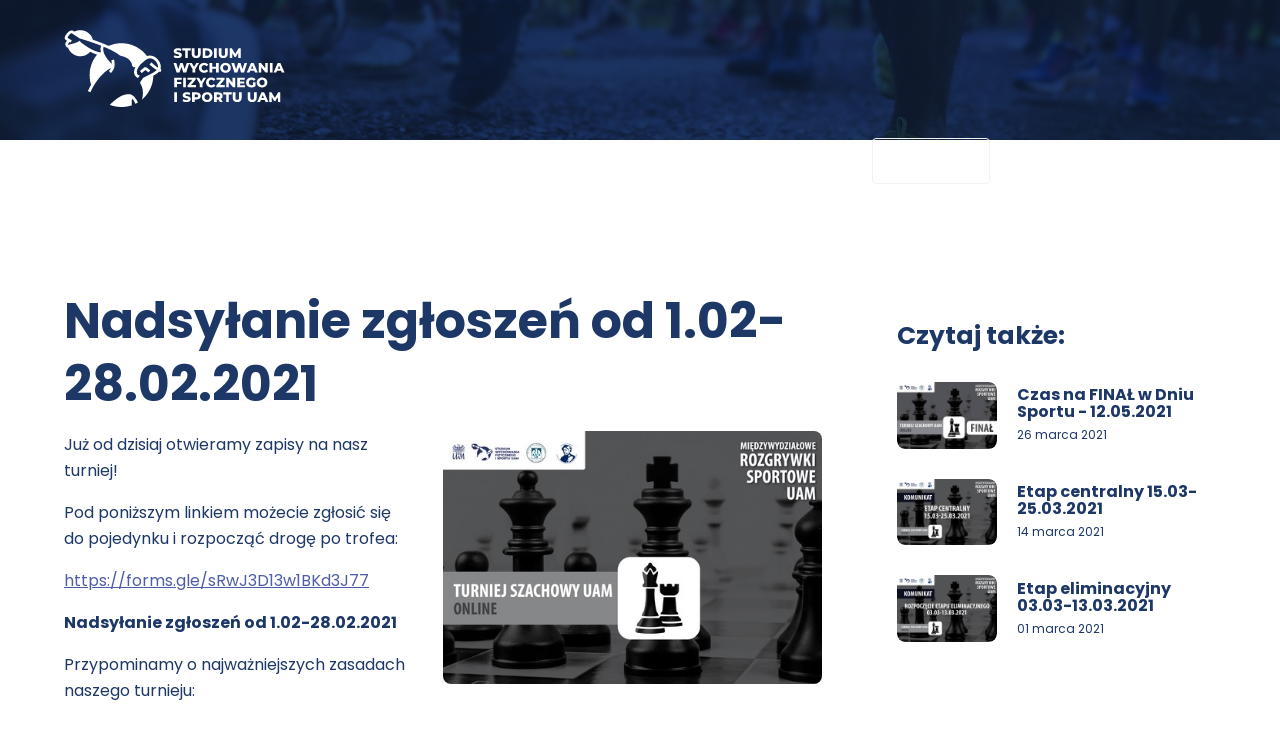

--- FILE ---
content_type: text/html; charset=UTF-8
request_url: https://www.rozgrywkiuam.pl/Nadsylanie-zgloszen-od-1-02-28-02-2021.html
body_size: 3590
content:
<!DOCTYPE html><!-- rozgrywkiuam -->
<html lang="pl">

	<head>
			<meta charset="utf-8" />

	<meta name="viewport" content="width=device-width, initial-scale=1.0">
	<meta http-equiv="X-UA-Compatible" content="ie=edge">
	<meta http-equiv="X-FRAME-OPTIONS" content="SAMEORIGIN">
	
	<title>Nadsyłanie zgłoszeń od 1.02-28.02.2021</title>
	<meta name="keywords" content="" />
	<meta name="description" content="" />
	<meta name="author" content="StudioFabryka.pl" />

	<link rel="canonical" href="https://rozgrywkiuam.pl/Nadsylanie-zgloszen-od-1-02-28-02-2021.html" />






	<meta property="og:title" content="Nadsyłanie zgłoszeń od 1.02-28.02.2021" />
	<meta property="og:description" content="" />
	<meta property="og:image" content="https://www.rozgrywkiuam.pl/web/photos/21992/1920x1280_szachy.jpg" />
	<meta property="og:url" content="https://www.rozgrywkiuam.pl/Nadsylanie-zgloszen-od-1-02-28-02-2021.html" />
	<meta property="og:type" content="article" />


		<link rel="preload" as="style" href="assets/css/dobry.min.css">
		<link rel="preload" as="style" href="assets/css/home.css?20211103">
		<link rel="preload" as="style" href="assets/css/sub.css">

		<link rel="preconnect" href="https://fonts.gstatic.com">
		<link href="https://fonts.googleapis.com/css2?family=Poppins:wght@400;700&display=swap" rel="stylesheet">

		<link rel="stylesheet" href="assets/css/dobry.min.css">

		<link rel="stylesheet" href="assets/css/home.css?20211103">
				<link rel="stylesheet" href="assets/css/sub.css">
		
		<link rel="stylesheet" href="https://cdn.jsdelivr.net/npm/lightgallery.js@1/dist/css/lightgallery.min.css">
		<link rel="stylesheet" href="https://cdn.jsdelivr.net/npm/swiper@6/swiper-bundle.min.css">
		<link rel="stylesheet" href="https://cdn.jsdelivr.net/npm/aos@2/dist/aos.min.css">

		<link rel="apple-touch-icon" href="assets/fav/apple-touch-icon.png" />
		<link rel="icon" type="image/png" sizes="32x32" href="assets/fav/favicon-32x32.png" />
		<link rel="icon" type="image/png" sizes="16x16" href="assets/fav/favicon-16x16.png" />
		<link rel="mask-icon" href="assets/fav/safari-pinned-tab.svg" color="#1e3869" />
		<meta name="msapplication-TileColor" content="#1e3869" />
		<meta name="theme-color" content="#1e3869" />

		<script src="https://code.jquery.com/jquery-3.2.1.min.js" integrity="sha256-hwg4gsxgFZhOsEEamdOYGBf13FyQuiTwlAQgxVSNgt4=" crossorigin="anonymous"></script>
		<script src="https://code.jquery.com/jquery-migrate-3.0.1.min.js" integrity="sha256-F0O1TmEa4I8N24nY0bya59eP6svWcshqX1uzwaWC4F4=" crossorigin="anonymous"></script>

		<link rel="stylesheet" href="https://code.jquery.com/ui/1.12.1/themes/flick/jquery-ui.css">
		<!-- <script src="js/addons/jquery-ui.min.js"></script> -->
		<script
  src="https://code.jquery.com/ui/1.12.1/jquery-ui.min.js"
  integrity="sha256-VazP97ZCwtekAsvgPBSUwPFKdrwD3unUfSGVYrahUqU="
  crossorigin="anonymous"></script>

					</head>

	<body class="sub lang1 ">
				
		<nav class="navbar">
			<div class="container">
				<div class="flex items-center justify-between">
					<a href="/" class="navbar-logo">
						<img src="assets/img/logo.svg" alt="Studium Wychowania Fizycznego i Sportu UAM" class="navbar-logo-image">
					</a>

					<div class="flex items-center">
						<ul class="navbar-nav hidden md:flex">
									<li>
			<a href="/" >Start</a>
		</li>
		<li class="nav-dropdown" x-data="{ open: false }" @click.away="open = false">
			<a href="#" @click.prevent="open = !open"  >O nas</a>
			<ul :class="{'open': open}" x-cloak>
 
						<li ><a href="Idea.html">Idea</a></li>
				 
						<li ><a href="http://swfis.amu.edu.pl/">SWFiS UAM</a></li>
				 
						<li ><a href="https://uamsport.pl/">KU AZS UAM</a></li>
				 
						<li ><a href="http://samorzad.amu.edu.pl/">Samorząd Studentów UAM</a></li>
				 
						<li ><a href="http://swfis.amu.edu.pl/?page_id=51">Obiekty sportowe</a></li>
				 
						<li ><a href="Kontakt_a47.html">Kontakt</a></li>
							</ul>
		</li>
			<li>
			<a href="rozgrywki.html" >Rozgrywki</a>
		</li>
		<li class="nav-dropdown" x-data="{ open: false }" @click.away="open = false">
			<a href="#" @click.prevent="open = !open"  >Konkurencje</a>
			<ul :class="{'open': open}" x-cloak>
 
						<li ><a href="Bieganie-na-stadionie.html">Bieganie na stadionie</a></li>
				 
						<li ><a href="Turniej-tenisa-stolowego.html">Turniej tenisa stołowego</a></li>
				 
						<li ><a href="Turniej-e-spotow-.html">Turniej e-sportów </a></li>
				 
						<li ><a href="Turniej-tenisa.html">Turniej tenisa</a></li>
				 
						<li ><a href="Turniej-unihokeja.html">Turniej unihokeja</a></li>
				 
						<li ><a href="Turniej-badmintona.html">Turniej badmintona</a></li>
				 
						<li ><a href="Turniej-siatkowki.html">Turniej siatkówki</a></li>
				 
						<li ><a href="Turniej-koszykowki.html">Turniej koszykówki</a></li>
				 
						<li ><a href="Turniej-brazylijskiego-jiu-jitsu_625.html">Turniej brazylijskiego jiu-jitsu</a></li>
				 
						<li ><a href="Turniej-futsalu.html">Turniej futsalu</a></li>
				 
						<li ><a href="turniej-pool-bilarda.html">Turniej pool bilarda</a></li>
				 
						<li ><a href="Turniej-celnosci-do-bramki_dfe.html">Turniej celności do bramki</a></li>
				 
						<li ><a href="Turniej-szachowy.html">Turniej szachowy</a></li>
				 
						<li ><a href="wiosenny-rozruch-uam_21885.html">WIOSENNY rozRUCH NA UAM</a></li>
				 
						<li ><a href="Mikolajkowy-fitness.html">Mikołajkowy fitness</a></li>
				 
						<li ><a href="Mikolajkowa-joga.html">Mikołajkowa joga</a></li>
							</ul>
		</li>
			<li class="nav-dropdown" x-data="{ open: false }" @click.away="open = false">
			<a href="#" @click.prevent="open = !open"  >Konferencje</a>
			<ul :class="{'open': open}" x-cloak>
 
						<li ><a href="siatkowka.html">Siatkówka na Dzień Sportu</a></li>
							</ul>
		</li>
			<li>
			<a href="dzien-sportu.html" >Dzień Sportu</a>
		</li>
		<li>
			<a href="Kontakt.html" >Kontakt</a>
		</li>
						</ul>
													<a href="/logowanie.html" class="btn alt ml-30">Zaloguj</a>
												<div class="flex items-center social-media md:ml-60">
							<a href="https://www.facebook.com/uamsport" target="_blank" rel="noopener noreferrer" class="mr-5"><img src="assets/img/fb-white.svg" height="33" alt="" class="block"></a>
							<!--<a href="http://" target="_blank" rel="noopener noreferrer" class="mr-5"><img src="assets/img/insta-white.svg" height="33" alt="" class="block"></a>-->
							<a href="https://www.youtube.com/channel/UCC9ItWitm6wNI11geJRr_Jw?view_as=subscriber" target="_blank" rel="noopener noreferrer"><img src="assets/img/yt-white.svg" height="33" alt="" class="block"></a>
						</div>
					</div>

					<div class="mobile-menu md:hidden" x-data="{open: false}" @click.away="open = false">
						<button class="mobile-menu-toggler" @click="open = !open" :class="{'active-toggler': open}">
							<strong class="hidden">menu</strong>
							<span></span>
							<span></span>
							<span></span>
						</button>
						<ul class="mobile-nav" :class="{'show': open}">
									<li >
			<a href="/">Start</a>
		</li>
		<li x-data="{open: false}" >
			<a href="#" @click.prevent="open = !open">O nas</a>
			<ul x-show.transition="open">
						<li ><a href="Idea.html">Idea</a></li>
										<li ><a href="http://swfis.amu.edu.pl/">SWFiS UAM</a></li>
										<li ><a href="https://uamsport.pl/">KU AZS UAM</a></li>
										<li ><a href="http://samorzad.amu.edu.pl/">Samorząd Studentów UAM</a></li>
										<li ><a href="http://swfis.amu.edu.pl/?page_id=51">Obiekty sportowe</a></li>
										<li ><a href="Kontakt_a47.html">Kontakt</a></li>
							</ul>
		</li>
			<li >
			<a href="rozgrywki.html">Rozgrywki</a>
		</li>
		<li x-data="{open: false}" >
			<a href="#" @click.prevent="open = !open">Konkurencje</a>
			<ul x-show.transition="open">
						<li ><a href="Bieganie-na-stadionie.html">Bieganie na stadionie</a></li>
										<li ><a href="Turniej-tenisa-stolowego.html">Turniej tenisa stołowego</a></li>
										<li ><a href="Turniej-e-spotow-.html">Turniej e-sportów </a></li>
										<li ><a href="Turniej-tenisa.html">Turniej tenisa</a></li>
										<li ><a href="Turniej-unihokeja.html">Turniej unihokeja</a></li>
										<li ><a href="Turniej-badmintona.html">Turniej badmintona</a></li>
										<li ><a href="Turniej-siatkowki.html">Turniej siatkówki</a></li>
										<li ><a href="Turniej-koszykowki.html">Turniej koszykówki</a></li>
										<li ><a href="Turniej-brazylijskiego-jiu-jitsu_625.html">Turniej brazylijskiego jiu-jitsu</a></li>
										<li ><a href="Turniej-futsalu.html">Turniej futsalu</a></li>
										<li ><a href="turniej-pool-bilarda.html">Turniej pool bilarda</a></li>
										<li ><a href="Turniej-celnosci-do-bramki_dfe.html">Turniej celności do bramki</a></li>
										<li ><a href="Turniej-szachowy.html">Turniej szachowy</a></li>
										<li ><a href="wiosenny-rozruch-uam_21885.html">WIOSENNY rozRUCH NA UAM</a></li>
										<li ><a href="Mikolajkowy-fitness.html">Mikołajkowy fitness</a></li>
										<li ><a href="Mikolajkowa-joga.html">Mikołajkowa joga</a></li>
							</ul>
		</li>
			<li x-data="{open: false}" >
			<a href="#" @click.prevent="open = !open">Konferencje</a>
			<ul x-show.transition="open">
						<li ><a href="siatkowka.html">Siatkówka na Dzień Sportu</a></li>
							</ul>
		</li>
			<li >
			<a href="dzien-sportu.html">Dzień Sportu</a>
		</li>
		<li >
			<a href="Kontakt.html">Kontakt</a>
		</li>

						</ul>
					</div>
				</div>

			</div>
		</nav>

		<header>
			<div class="swiper-container">
				<div class="swiper-wrapper">
					<div class="swiper-slide">
						<img src="web/photos/2029/starting-running-feet-runners.jpg.jpg" alt="" class="block w-full h-screen object-cover object-center" />
					</div>
					<div class="swiper-slide">
						<img src="web/photos/2029/knight-chess-attack-win-race.jpg.jpg" alt="" class="block w-full h-screen object-cover object-center" />
					</div>
					<div class="swiper-slide">
						<img src="web/photos/2029/pc-game-club-with-modern-computers.jpg.jpg" alt="" class="block w-full h-screen object-cover object-center" />
					</div>
				</div>
			</div>
		</header>

		<main>
			<div class="container" data-aos="fade-up">
	<div class="flex col md:row justify-between">
					<article class="md:w-8-12">
						<section id="main">
							<h1>Nadsyłanie zgłoszeń od 1.02-28.02.2021</h1>









															<img class="thumbnail right" src="web/photos/21992/1920x1280_szachy_sm.jpg" alt="Nadsyłanie zgłoszeń od 1.02-28.02.2021">
														<p>Już od dzisiaj otwieramy zapisy na nasz turniej!</p>
<p>Pod poniższym linkiem możecie zgłosić się do pojedynku i&nbsp;rozpocząć drogę po trofea:</p>
<p><a href="https://forms.gle/sRwJ3D13w1BKd3J77">https://forms.gle/sRwJ3D13w1BKd3J77</a></p>
<p><strong>Nadsyłanie zgłoszeń od 1.02-28.02.2021</strong></p>
<p>Przypominamy o&nbsp;najważniejszych zasadach naszego turnieju:</p>
<ul>
<li>udział może wziąć każdy Pracownik i&nbsp;Student UAM</li>
<li>turniej odbędzie się na platformie MC Teams oraz za pomocą strony chess.com</li>
<li>rozgrywki rozpoczynają się od 3 marca</li>
<li>podczas meczu uczestnicy muszą być na wspomnianej platformie oraz udostępniając ekran, nagrywać rozgrywkę</li>
</ul>



						</section>

						
												
					</article>

					<aside class="md:w-4-12">
						<h4>Czytaj także:</h4>
						<div class="card flex flex-nowrap items-center">
							<a href="Czas-na-FINAL-w-Dniu-Sportu-12-05-2021.html" class="card-image flex-noshrink">
																	<img class="block w-full" src="web/photos/21995/szachy-final_sm.jpg" alt="Czas na FINAŁ w Dniu Sportu - 12.05.2021">
															</a>
							<div class="card-body">
								<h6 class="card-title">
									<a href="Czas-na-FINAL-w-Dniu-Sportu-12-05-2021.html" class="card-title--link">Czas na FINAŁ w Dniu Sportu - 12.05.2021</a>
								</h6>
								<small class="card-date">26 marca 2021</small>
							</div>
						</div>
						<div class="card flex flex-nowrap items-center">
							<a href="Etap-centralny-15-03-25-03-2021.html" class="card-image flex-noshrink">
																	<img class="block w-full" src="web/photos/21994/1920x1280_szachy-etap-centralny_sm.jpg" alt="Etap centralny 15.03-25.03.2021">
															</a>
							<div class="card-body">
								<h6 class="card-title">
									<a href="Etap-centralny-15-03-25-03-2021.html" class="card-title--link">Etap centralny 15.03-25.03.2021</a>
								</h6>
								<small class="card-date">14 marca 2021</small>
							</div>
						</div>
						<div class="card flex flex-nowrap items-center">
							<a href="Etap-eliminacyjny-03-03-13-03-2021.html" class="card-image flex-noshrink">
																	<img class="block w-full" src="web/photos/21993/1920x1280_szachy-eliminacje_sm.jpg" alt="Etap eliminacyjny 03.03-13.03.2021">
															</a>
							<div class="card-body">
								<h6 class="card-title">
									<a href="Etap-eliminacyjny-03-03-13-03-2021.html" class="card-title--link">Etap eliminacyjny 03.03-13.03.2021</a>
								</h6>
								<small class="card-date">01 marca 2021</small>
							</div>
						</div>
					</aside>
				</div>
			</div>
		</main>

		<footer>
			<div class="container">

				<div class="flex col md:row">
					<div class="w-full text-center md:text-left md:w-3-12 mb-30 md:mb-0">
						<h5>Dane kontaktowe</h5>
<p>Klub Uczelniany AZS Uniwersytetu<br>im. Adama Mickiewicza w&nbsp;Poznaniu</p>
<p>ul. Zagajnikowa 9<br>60-602 Poznań</p>
<p><a href="mailto:kontakt@uamsport.pl">kontakt@uamsport.pl</a></p>					</div>
					<div class="w-full text-center md:text-left md:w-3-12 mb-30 md:mb-0">
						<h5>O nas</h5>
						<ul>
							<li><a href="Idea.html">Idea</a></li>
													<li><a href="http://swfis.amu.edu.pl/">SWFiS UAM</a></li>
													<li><a href="https://uamsport.pl/">KU AZS UAM</a></li>
													<li><a href="http://samorzad.amu.edu.pl/">Samorząd Studentów UAM</a></li>
													<li><a href="http://swfis.amu.edu.pl/?page_id=51">Obiekty sportowe</a></li>
													<li><a href="Kontakt_a47.html">Kontakt</a></li>
												</ul>
					</div>
					<div class="w-full text-center md:text-left md:w-3-12 mb-30 md:mb-0">
						<h5>Konkurencje</h5>
						<ul>
							<li><a href="Bieganie-na-stadionie.html">Bieganie na stadionie</a></li>
													<li><a href="Turniej-tenisa-stolowego.html">Turniej tenisa stołowego</a></li>
													<li><a href="Turniej-e-spotow-.html">Turniej e-sportów </a></li>
													<li><a href="Turniej-tenisa.html">Turniej tenisa</a></li>
													<li><a href="Turniej-unihokeja.html">Turniej unihokeja</a></li>
													<li><a href="Turniej-badmintona.html">Turniej badmintona</a></li>
													<li><a href="Turniej-siatkowki.html">Turniej siatkówki</a></li>
													<li><a href="Turniej-koszykowki.html">Turniej koszykówki</a></li>
													<li><a href="Turniej-brazylijskiego-jiu-jitsu_625.html">Turniej brazylijskiego jiu-jitsu</a></li>
													<li><a href="Turniej-futsalu.html">Turniej futsalu</a></li>
													<li><a href="turniej-pool-bilarda.html">Turniej pool bilarda</a></li>
													<li><a href="Turniej-celnosci-do-bramki_dfe.html">Turniej celności do bramki</a></li>
													<li><a href="Turniej-szachowy.html">Turniej szachowy</a></li>
													<li><a href="wiosenny-rozruch-uam_21885.html">WIOSENNY rozRUCH NA UAM</a></li>
													<li><a href="Mikolajkowy-fitness.html">Mikołajkowy fitness</a></li>
													<li><a href="Mikolajkowa-joga.html">Mikołajkowa joga</a></li>
												</ul>
					</div>
					<div class="w-full text-center md:text-left md:w-3-12 mb-30 md:mb-0">
						<h5>Konferencje</h5>
						<ul>
							<li><a href="siatkowka.html">Siatkówka na Dzień Sportu</a></li>
												</ul>
					</div>
				</div>

				<hr>

				<div class="flex col md:row items-center justify-center md:justify-between">
					<div class="w-full md:w-7-12 text-center md:text-left">
						<span class="copy">&copy; 2021 Klub Uczelniany AZS Uniwersytetu im. Adama Mickiewicza w Poznaniu</span>
					</div>
					<div class="w-full md:w-4-12">
						<div class="flex items-center justify-center md:justify-between">
							<div class="flex items-center social-media">
								<a href="https://www.facebook.com/uamsport" target="_blank" rel="noopener noreferrer" class="mr-5"><img src="assets/img/fb.svg" height="33" alt="" class="block"></a>
								<!--<a href="http://" target="_blank" rel="noopener noreferrer" class="mr-5"><img src="assets/img/insta.svg" height="33" alt="" class="block"></a>-->
								<a href="https://www.youtube.com/channel/UCC9ItWitm6wNI11geJRr_Jw?view_as=subscriber" target="_blank" rel="noopener noreferrer"><img src="assets/img/yt.svg" height="33" alt="" class="block"></a>
							</div>

							<a href="//studiofabryka.pl" title="strony internetowe, dobry cms" class="madeby mt-20 md:mt-0">
								<small>realizacja 2021</small>
								<img src="assets/img/studiofabryka.svg" width="92" alt="Studio Fabryka, dobre strony internetowe" class="block">
							</a>
						</div>
					</div>
				</div>
			</div>
		</footer>

		<script crossorigin="anonymous" src="https://cdn.jsdelivr.net/npm/axios/dist/axios.min.js"></script>
		<script crossorigin="anonymous" src="https://cdn.jsdelivr.net/npm/alpinejs@2/dist/alpine.min.js" defer></script>
		<script src="assets/js/app.js"></script>
		<script crossorigin="anonymous" src="https://cdn.jsdelivr.net/npm/aos@2/dist/aos.min.js"></script>
		<script crossorigin="anonymous" src="https://cdn.jsdelivr.net/npm/lightgallery.js@1.4.0/dist/js/lightgallery.min.js"></script>
		<script crossorigin="anonymous" src="https://cdn.jsdelivr.net/npm/swiper@6/swiper-bundle.min.js"></script>
		<script crossorigin="anonymous" src="https://cdn.jsdelivr.net/gh/cferdinandi/smooth-scroll@14/dist/smooth-scroll.polyfills.min.js"></script>

		<script src="assets/js/app.js"></script>
		<script src="assets/js/main.js"></script>

							</body>

</html>

--- FILE ---
content_type: text/css
request_url: https://www.rozgrywkiuam.pl/assets/css/home.css?20211103
body_size: 3018
content:
@import url('./_config.css');

/* navbar */

.navbar {
	position: fixed;
	top: 0;
	width: 100%;
	z-index: 999;
	transition: all .2s;
}

.affix {
	background-color: hsla(219, 56%, 16%, .8);
	backdrop-filter: blur(6px);
}

.navbar-logo {
	margin: 30px 0;
	transition: all .2s;
}

.affix .navbar-logo {margin: 10px 0;}

.navbar-logo-image {
	display: block;
	height: 78px;
	transition: all .2s;
}

.affix .navbar-logo-image {height: 55px;}

.container {
	max-width: 90%;
	width: var(--containerWidth);
}


/* navbar-nav */

.navbar-nav {
	margin: 0;
	padding: 0;
	list-style: none;
	align-items: center;
}

.navbar-nav li {
	list-style: none;
	display: block;
	position: relative;
	margin: 0;
	padding: 0;
}

.navbar-nav > li:not(:first-child) {
	margin-left: 30px;
}

.navbar-nav > li > a {
	color: white;
	font-size: 0.875rem;
	text-transform: uppercase;
	font-weight: 700;
	display: inline-flex;
	text-decoration: none;
	padding: 5px 0;
	letter-spacing: 2px;
	transition: all .2s;
}

.nav-dropdown > a::after {
	filter: invert(1);
}


.navbar-nav a::before {
	content: '';
	display: block;
	position: absolute;
	bottom: 0;
	left: 0;
	width: 0;
	height: 2px;
	background-color: white;
	transition: all .2s var(--easeOutBack);
}

.navbar-nav li:hover > a::before,
.navbar-nav a:hover::before,
.navbar-nav .nav-active::before {
	width: 100%;
}

.navbar-nav ul {
	position: absolute;
	display: none;
	top: 100%;
	left: 0;
	margin: 0;
	padding: 0;
	min-width: 250px;
	background-color: white;
	box-shadow: 0 5px 30px -5px hsla(0, 0%, 0%, .3);
}

.navbar-nav ul a {
	padding: 10px 15px;
	display: flex;
	font-size: 0.8125rem;
	color: var(--textColor);
	justify-content: space-between;
	text-decoration: none;
	border-bottom: 1px solid var(--borderColor);
	transition: all var(--fastSpeed) var(--easeOutCubic);
}

.navbar-nav ul a::after {
	transform: rotate(-90deg);
}

.navbar-nav ul a::before {
	/* height: 100%;
	z-index: -1;
	filter: brightness(93%);
	transition-timing-function: ease-out; */
	display: none;
}

.navbar-nav ul li:hover > a,
.navbar-nav ul a:hover,
.navbar-nav ul a.active {
	background-color: var(--primary);
	color: white;
}

@keyframes showDropdown {
	0% {opacity: 0; transform: translateY(-10px);}
	100% {opacity: 1; transform: translateY(0);}
}

@keyframes showNextDropdown {
	0% {opacity: 0; transform: translateX(-10px);}
	100% {opacity: 1; transform: translateX(0);}
}

.navbar-nav > li > .open,
.navbar-nav .nav-dropdown:hover > ul {
	display: block;
	animation: showDropdown .3s 1 forwards;
}

.navbar-nav .open .open,
.navbar-nav ul .nav-dropdown:hover > ul {
	display: block;
	animation: showNextDropdown .3s 1 forwards;
}

.navbar-nav ul ul {
	top: 0; left: 100%;
}


/* mobile menu */

.mobile-menu-toggler {
	width: 32px;
	height: 24px;
	padding: 0;
	border: 0;
	display: flex;
	flex-direction: column;
	justify-content: space-between;
	align-items: flex-end;
	position: relative;
	background: none;
	transition: all var(--fastSpeed) var(--easeOutBack);
	outline: none;
}

.mobile-menu-toggler span {
	display: block;
	height: 2px;
	width: 100%;
	background-color: white;
	transition: all var(--fastSpeed) var(--easeOutBack);
	transform-origin: right;
}

.mobile-menu-toggler span:last-child {
	width: 70%;
}

.mobile-menu-toggler.active-toggler span:first-of-type {
	transform: rotate(-45deg);
}

.mobile-menu-toggler.active-toggler span:last-child {
	transform: rotate(45deg);
	width: 100%;
}

.mobile-menu-toggler.active-toggler span:nth-of-type(2) {
	display: none;
}

.mobile-nav {
	transition: transform var(--fastSpeed) var(--easeOutQuart);
	transform: translateX(-100%);
	display: block;
	position: fixed;
	top: 0;
	left: 0;
	height: 100vh;
	max-width: 80vw;
	width: 300px;
	/* background-color: hsla(0, 0%, 0%, 0.8); */
	background-color: var(--primary);
	/* backdrop-filter: blur(10px); */
	margin: 0;
	padding: 0;
	z-index: 99999;
	overflow-y: auto;
}

.mobile-nav.show {
	transform: translateX(0);
}

.mobile-nav ul,
.mobile-nav li {
	list-style: none;
	margin: 0;
	padding: 0;
}

.mobile-nav ul {
	background-color: hsla(0, 0%, 0%, .3);
}

.mobile-nav a {
	display: block;
	font-size: 1rem;
	text-decoration: none;
	font-weight: 700;
	color: white;
	box-sizing: border-box;
	padding: 10px 15px;
	border-bottom: 1px solid hsla(0, 0%, 100%, .2);
}

.mobile-nav ul a {
	font-size: 0.875rem;
	font-weight: normal;
	padding-left: 30px;
}

.mobile-nav ul ul a {
	padding-left: 45px;
}

.mobile-nav a:hover,
.mobile-nav a.active {
	color: var(--primary);
	background-color: #fff;
}

a {text-decoration: none;}


h1, h2, h3, h4, h5, h6,
b, strong {
	font-weight: 700;
}

main img {
	border-radius: var(--borderRadius);
}

.btn {
	border-radius: var(--borderRadius);
	padding: 1rem 2rem;
	text-transform: uppercase;
	font-weight: bold;
	font-size: 0.75rem;
}

.btn:hover {
	filter: none;
	background-color: var(--primaryLight);
}

.btn:focus {
	filter: none;
	background-color: var(--primaryDark);
}

.navbar .btn.alt {
	color: white;
}

header {
	position: relative;
	background-color: hsl(219, 56%, 26%);
}

header .absolute {
	top: 0;
	left: 0;
}

.slogan h1 {margin: 0;}

.slogan h1 strong,
.slogan h1 em {
	display: block;
	font-style: normal;
	color: white;
	line-height: 1.1;
}

.slogan h1 strong {
	font-size: 5rem;
	margin-bottom: 1rem;
}

.slogan h1 em {
	font-size: 1rem;
	letter-spacing: 2px;
}

header .swiper-container {opacity: .6; mix-blend-mode: multiply;}

.scroll {
	position: absolute;
	bottom: 30px;
	color: white;
	line-height: 2;
	font-weight: bold;
	text-transform: uppercase;
	letter-spacing: 4px;
}

.scroll img {
	animation: jump 1s linear infinite forwards;
}

.scroll:hover img {
	animation-play-state: paused;
}

@keyframes jump {
	0% {transform: translateY(0)}
	25% {transform: translateY(-3px)}
	50% {transform: translateY(0)}
	75% {transform: translateY(3px)}
	100% {transform: translateY(0)}
}

.scroll small {
	font-size: 0.75rem;
	margin-top: 5px;
}

#news {
	padding: var(--sectionPadding) 0;
}

#news .card.horizontal {margin-bottom: 60px;}

.card.horizontal {
	display: flex;
	align-items: center;
}

.card.horizontal .card-image {
	flex-shrink: 0;
	flex-grow: 0;
	margin-right: 60px;
	max-width: 50%;
}

.card.horizontal .card-title {
	margin: 10px 0 0;
	line-height: 1.1;
}

.card.horizontal p {
	font-size: var(--h5);
}

.card-body p:last-of-type {margin-bottom: 0;}

.card-title--link {
	color: var(--titleColor);
	transition: color .2s;
}

.card-title--link:hover {
	color: var(--primary);
}

.card-date {
	display: flex;
	align-items: center;
}

.card-date img {
	display: block;
	margin-right: 10px;
	margin-top: -3px;
	border-radius: 0;
}

.card-image {
	border-radius: var(--borderRadius);
	overflow: hidden;
	position: relative;
	width: 100%;
	display: block;
}

.card-image img {
	display: block;
	width: 100%;
	position: relative;
	z-index: 1;
	transition: transform var(--fastSpeed) var(--easeOutCubic);
}

.card-image:hover img {
	transform: scale(1.1);
}

.card:not(.horizontal) .card-date {
	margin-top: 30px;
}

h5.card-title {
	margin: 5px 0 0;
	line-height: 1.1;
}

.card:not(.horizontal) p {
	font-size: 0.9375rem;
}

.btn.alt {
	background: none;
	color: var(--titleColor);
	text-align: center;
	text-transform: none;
	border: 1px solid var(--borderColor);
	justify-content: center;
	border-radius: 4px;
}

.btn.alt:hover,
.btn.alt:focus {
	border-color: var(--primary);
}

#wydarzenia {
	padding: var(--sectionPadding) 0;
	background-color: var(--bgLight);
}

.decorator-bottom {
	margin-bottom: 90px;
	padding-bottom: 30px;
}

#wydarzenia h2 {
	margin-top: 0;
}

#wydarzenia small {
	text-transform: uppercase;
	letter-spacing: 2px;
	font-size: 1rem;
	opacity: .5;
	margin-bottom: 10px;
}

#wydarzenia h4 {
	margin: 0;
	line-height: 1.1;
}

#wydarzenia .card-image {
	width: 128px;
	margin-right: 20px;
	border-radius: var(--borderRadius);
}

#wydarzenia .card.horizontal {margin-bottom: 30px;}

#wydarzenia .card-title {
	font-size: var(--h6);
	margin-top: 0;
	margin-bottom: 5px;
}

#wydarzenia .card-place,
#wydarzenia .card-date {
	text-transform: none;
	margin: 0;
	font-size: 0.75rem;
	letter-spacing: normal;
}

#logotypy {
	padding: 110px 0;
}

#logotypy a {
	display: flex;
	align-items: center;
	justify-content: center;
}

#logotypy img {
	display: block;
	flex-shrink: 1;
	max-width: 100%;
	max-height: 80px;
	border-radius: 0;
}







.madeby {
	color: var(--textColor);
	text-decoration: none;
	line-height: 1;
	display: inline-block;
}

.madeby small {
	float: left;
	margin: 4px 4px 0 0;
	font-size: 0.6875rem;
}


footer {
	background-color: var(--bgLight);
	padding: var(--sectionPadding) 0 60px;
}

footer h5 {
	margin-top: 0;
	margin-bottom: 30px;
}

footer hr {
	opacity: .1;
	background-color: #000;
	margin: var(--sectionPadding) 0 60px;
}

footer ul {
	margin: 0;
	padding: 0;
}

footer li {
	margin: 0 0 10px;
	padding: 0;
	list-style: none;
}

footer a {
	color: var(--textColor);
	transition: opacity .2s;
}

footer a:hover {
	opacity: .8;
}


#news .swiper-container {margin-bottom: 30px;}

#news .swiper-pagination-bullet {
	width: 12px !important;
	height: 12px !important;
	background-color: var(--primary);
	opacity: .5;
}

#news .swiper-pagination-bullet-active {
	background-color: var(--primary) !important;
	opacity: 1;
}




/* #kalendarz */


.kalendarz {
	margin-top: 30px;
}

.eventlist {
	float: left;
	display: none;
	margin: -273px 0 0 0;
	background: white;
	border: 1px solid #ddd;
	width: 100%;
	height: 275px;
	position: relative;
	z-index: 200;
	padding: 10px;
	opacity: .95;
	box-sizing: border-box;
}

#events .akordeon {
	width: 100%;
}
#events .container {
	width: 100%;
	max-width: 100%;
}

.eventlist h3 {
	font-size: 1rem;
	margin: 0 0 10px 0;
}

.eventlist .odd td {
	background-color: var(--bgLight);
}

.eventlist p {
	font-size: 0.875rem;
}

.eventlist td,
.eventlist th {
	padding: 10px;
}

.eventlist .item .body, .eventlist .eventDay {
	display: none;
}

.eventlist .item {
	border-top: 1px solid #ddd;
	padding: 5px 0;
}

.eventlist h4 {
	font-size: 15px;
}

.eventlist .close {
	position: absolute;
	bottom: 3px;
	right: 3px;
	font-size: 11px;
	color: white;
	font-weight: normal;
	background: var(--primary);
	padding: 2px 4px 3px;
	opacity: 1;
}

.eventlist .close:hover {
	background: var(--primaryLight);
}

.eventlist .theEvents {
	float: left;
	width: 100% !important;
	height: 200px;
	overflow: auto;
}

.ui-datepicker {
	width: 100% !important;
	font-family: inherit !important;
}

.ui-datepicker th {
	background: none !important;
	font-size: 12px;
	font-weight: normal !important;
	opacity: .5;
}

.ui-widget-header {
	background: none !important;
	border: 0 !important;
}

.ui-datepicker td:not(.ui-state-disabled) a {
	color: white !important;
	background: #0f66de !important;
}

.ui-datepicker .ui-datepicker-current-day span {
	color: #0f66de !important;
	background: rgba(255, 255, 255, .4) !important;
}

.ui-widget.ui-widget-content {
	border: 0 !important;
	background: none !important;
}

.ui-state-disabled, .ui-widget-content .ui-state-disabled, .ui-widget-header .ui-state-disabled {
	opacity: 1 !important;
}

.ui-datepicker td span {
	background: none !important;
	font-size: 1rem !important;
	font-weight: normal !important;
	color: black !important;
}

.ui-datepicker td span, .ui-datepicker td a {
	text-align: center !important;
}

.ui-datepicker .ui-datepicker-title {
	margin: 0 !important;
	line-height: 1.9em !important;
	font-size: 25px;
	font-weight: bold;
	font-family: 'Poppins', sans-serif;
	font-size: 1rem;
	color: #142F49;
	text-align: left !important;
}

.ui-datepicker .ui-datepicker-prev {
	left: 74% !important;
}

.ui-datepicker .ui-datepicker-prev span {
	visibility: hidden;
}

.ui-datepicker .ui-datepicker-next span {
	visibility: hidden;
}

.ui-datepicker .ui-datepicker-prev {
	background: transparent url(/assets/img/prev.svg) center no-repeat !important;
	background-size: 10px !important;
}

.ui-datepicker .ui-datepicker-next {
	background: transparent url(/assets/img/next.svg) center no-repeat !important;
	background-size: 10px !important;
}

.ui-datepicker .ui-datepicker-prev:hover, .ui-datepicker .ui-datepicker-next:hover {opacity:.7; border:0; outline: none}

.ui-state-default, .ui-widget-content .ui-state-default, .ui-widget-header .ui-state-default, .ui-button, html .ui-button.ui-state-disabled:hover, html .ui-button.ui-state-disabled:active {
	border: 1px solid #e5e7ec!important;
    height: 36px;
    display: flex;
    align-items: center;
	justify-content: center;
	border-radius: 8px;
}

.ui-datepicker-unselectable .ui-state-default {
	border: 0 !important;
}

.ui-datepicker td:not(.ui-state-disabled) a {
	color: var(--primary) !important;
	background: none !important;
	border-color: var(--primary) !important;
	font-weight: normal !important;
	transition: all .2s;
}

.ui-datepicker td:not(.ui-state-disabled) a:hover {
	background: var(--primary) !important;
	color: white !important;
	box-shadow: 0 3px 8px hsla(0, 0%, 0%, .2);
}

.ui-datepicker .ui-datepicker-current-day span {
	font-weight: bold !important;
	color: var(--primary) !important;
}


#news .md\:row {
	justify-content: center;
}

#news .md\:w-4-12 {
	margin-bottom: 30px;
}

#news .swiper-slide {
	background-color: #fff;
}




@media screen and (max-width: 1438px) {
	.navbar-nav > li:not(:first-child) {
		margin-left: 15px;
	}

	.navbar .ml-60 {
		margin-left: 30px !important;
	}
}


@media screen and (max-width: 1280px) {
	.navbar-nav > li > a {letter-spacing: 1px;}

	.slogan h1 strong {font-size: 4rem;}
}

@media screen and (max-width: 1024px) {
	.navbar-nav > li > a {letter-spacing: normal; font-size: 0.8125rem;}

	.slogan h1 strong {font-size: 3rem;}

	.nav-dropdown > a::after {display: none;}

	.navbar-logo-image {
		height: 65px;
	}

	.btn {
		padding-left: 1rem;
		padding-right: 1rem;
	}

}

@media screen and (max-width: 1023px) {
	footer .social-media {
		width: 100%;
		margin: 15px 0;
		justify-content: center;
	}

	:root {
		--sectionPadding: 50px;
	}
}

@media screen and (max-width: 640px) {
	.slogan h1 strong {
		font-size: 2.5rem;
	}
	.slogan h1 em {
		letter-spacing: 0px;
	}
}

@media screen and (max-width: 600px) {
	.swiper-slide .card.horizontal {
		display: block;
	}

	.swiper-slide .card.horizontal .card-image {
		width: 100%;
		max-width: 100%;
		margin-bottom: 30px;
		margin-right: 0;
	}
}

@media screen and (max-width: 480px) {
	.slogan h1 strong {
		font-size: 2rem;
	}
	.slogan h1 em {
		font-size: 0.875rem;
	}

	.w-full {
		padding-left: 0 !important;
		padding-right: 0 !important;
	}
}

@media screen and (max-width: 414px) {
	.slogan h1 strong {
		font-size: 1.7rem;
	}

	.slogan h1 em {
		font-size: 1.1875rem;
	}
}

@media screen and (max-width: 375px) {
	.navbar-logo-image {
		height: 50px;
	}

	#wydarzenia .card-image {width: 95px;}
}

--- FILE ---
content_type: text/css
request_url: https://www.rozgrywkiuam.pl/assets/css/sub.css
body_size: 1220
content:
.sub h1 {
	margin-top: 0;
}

.sub header .swiper-slide img {
	height: 140px;
}

.sub main {
	padding: var(--sectionPadding) 0;
}

.sub #main a {
	text-decoration: underline;
}

aside .nav {
	margin: 0;
	padding: 0;
	width: 100%;
}

aside .nav li {
	margin: 0;
	padding: 0;
	list-style: none;
}

aside .nav a {
	display: block;
	box-sizing: border-box;
	width: 100%;
	line-height: 1.3;
	padding: 10px 25px;
	color: var(--titleColor);
	border-left: 2px solid #E0E2E6;
	transition: all .2s;
}

aside .nav a:hover,
aside .nav a.active {
	border-left-color: var(--primary);
	padding-left: 30px;
	color: var(--primary);
}

aside .nav a.active {
	padding-left: 25px;
}

.sub #news {padding: 0;}

.sub #news .card {margin-bottom: 30px;}

aside.md\:w-4-12 {
	padding-left: 60px !important;
}

aside .card {
	margin-top: 30px;
}

aside .card-image {
	width: 100px;
	margin-right: 20px;
	flex-shrink: 0;
}

aside .card-image::after {display: none;}

aside .card-title {
	margin: 0 0 5px;
	line-height: 1.1;
}

aside .card:not(.horizontal) .card-date {margin-top: 0;}

.gallery a {
	overflow: hidden;
	border-radius: var(--borderRadius);
}

.gallery img {
	transition: all var(--fastSpeed) var(--easeOutBack);
}

.gallery a:hover img {
	transform: scale(1.1);
}

.downloads a {
	display: flex;
	align-items: center;
	justify-content: space-between;
	margin-bottom: 10px;
	box-sizing: border-box;
	padding: 15px 30px;
	text-decoration: none;
	color: var(--textColor);
	background-color: var(--bgLight);
	transition: all var(--fastSpeed);
}

.downloads a:hover {
	color: var(--primary);
}

.downloads a img:not(.download-icon) {
	height: 64px;
}

.downloads .text {
	flex-grow: 1;
	display: flex;
	align-items: center;
	justify-content: space-between;
	margin-left: 30px;
}

form {
	width: 100%;
}

fieldset {
	border: 0;
	padding: 0;
	margin: 0;
}

label {
	margin-bottom: 5px;
	font-size: 1rem;
}

form .col {margin-bottom: 10px;}

label p {
	margin: 0;
}

input,select,textarea {
	box-sizing: border-box;
	padding: .8rem 1rem;
	border: 2px solid var(--borderColor);
}

input[type="checkbox"] {
	margin-top: 6px;
}

textarea {
	height: 15.35rem;
}

button[type="submit"] {
	letter-spacing: 2px;
}

.ok {
	border-color: #e2e2e2;
}

.error {
	border-color: red;
}

.error-msg {
	color: red;
	font-size: 1rem;
	margin-top: 5px;
}

.star {
	color: red;
}

#alert {
	display: block;
	box-sizing: border-box;
	width: 100%;
	padding: 0.5rem 1rem;
	color: white;
	font-weight: bold;
}

#alert.success {
	background-color: rgb(0, 133, 22);
}


#alert.danger {
	background-color: rgb(165, 0, 0);
}


.group {
	flex-direction: column;
	display: flex;
}


.md\:w-12-12,
.container .container {
	max-width: 100%;
	width: 100%;
}

.clear-both {
	clear: both;
}

p.bg-light {
	display: block;
	width: 100%;
}

.text-white a {
	color:  white;
	text-decoration: underline;
}

table.simple tbody tr:nth-child(even) td {
	background-color: hsl(0, 0%, 0%, .02);
}

.simple thead th {
	font-weight: bold;
	color: var(--primary);
	border-bottom-color: var(--primary);
}

.simple tbody td {background-color: #fff;}

/* .simple thead + tbody tr:first-child td {
	font-weight: normal;
	border-bottom-color: var(--borderColor);
} */

.hover tr:hover td {
	background-color: hsl(0, 0%, 0%, .05) !important;
}

table.w-full.sortable {margin-bottom: 30px;}

table.w-full.sortable th,
table.w-full.sortable td {
	padding: .5em;
	font-size: 0.8rem;
	line-height: 1.3;
	min-width: 105px;
}

.sortable th {
	white-space: normal !important;
	vertical-align: bottom !important;
	position: relative;
	padding-right: 1rem !important;
}

.sortable th::after {
	position: absolute;
	right: .5rem;
}



@media screen and (max-width: 1023px) {
	.sub aside {display: none;}
}

@media screen and (max-width: 480px) {
	.thumbnail.right {
		float: none;
		margin: 0 0 30px 0;
		max-width: 100%;
		width: 100%;
	}

	.sub h1,
	.sub h2,
	.sub h3,
	.sub h4,
	.sub h5,
	.sub h6 {
		line-height: 1.05;
	}

	.sub h1 {font-size: var(--h2);}
	.sub h2 {font-size: var(--h3);}
	.sub h3 {font-size: var(--h4);}
	.sub h4 {font-size: var(--h5);}
	.sub h5 {font-size: var(--h6);}
	.sub h6 {font-size: 0.875rem;}
}



.sortable{border-spacing:0}.sortable tbody tr:nth-child(odd){background:#e4e4e4}.sortable td,.sortable th{padding:10px}.sortable td:first-child,.sortable th:first-child{border-top-left-radius:4px}.sortable td:last-child,.sortable th:last-child{border-top-right-radius:4px}.sortable th{background:gray;color:#fff;cursor:pointer;font-weight:normal;text-align:left;text-transform:capitalize;vertical-align:baseline;white-space:nowrap}.sortable th:hover{color:#000}.sortable th:hover::after{color:inherit;font-size:1.2em;content:' \025B8'}.sortable th::after{font-size:1.2em;color:transparent;content:' \025B8'}.sortable th.dir-d{color:#000}.sortable th.dir-d::after{color:inherit;content:' \025BE'}.sortable th.dir-u{color:#000}.sortable th.dir-u::after{color:inherit;content:' \025B4'}

--- FILE ---
content_type: text/css
request_url: https://www.rozgrywkiuam.pl/assets/css/_config.css
body_size: 310
content:
:root {
	/* Typography */
	font-size: 16px;
	--lineHeight: 1.65;
	--font: 'Poppins', sans-serif;
	--fontTitle: 'Poppins', sans-serif;

	--h1: 3.0625rem; /* 49px */
	--h2: 2.4375rem; /* 39px */
	--h3: 1.9375rem; /* 31px */
	--h4: 1.5625rem; /* 25px */
	--h5: 1.25rem; /* 20px */
	--h6: 1rem; /* 16px */

	--leadSize: 1.25rem; /* 20px */

	/* Sizes */
	--containerWidth: 1539px;
	--gap: 30px;
	--borderRadius: 0.5rem;
	--sectionPadding: 150px;
	--hrDefaultMargins: 1rem;
	--decoratorWidth: 71px;
	--decoratorHeight: 5px;


	/* Colors */
	--primary: hsl(229, 36%, 48%);
	--primaryDark: hsl(229, 36%, 38%);
	--primaryLight: hsl(229, 36%, 58%);
	--secondary: var(var(--primary));
	--titleColor: hsl(219, 56%, 26%);
	--textColor: hsl(219, 56%, 26%);
	--linkColor: var(--primary);
	--bgLight: hsl(210, 14%, 97%);
	--btnColor: hsl(0, 0%, 100%);
	--borderColor: hsl(0, 0%, 95%);
	--decoratorColor: var(--primary);

	/* easings */
	--turtleSpeed: 2000ms;
	--slowSpeed: 1000ms;
	--normalSpeed: 700ms;
	--fastSpeed: 400ms;
	--fasterSpeed: 200ms;
	--ultraSpeed: 100ms;

	--easeOutQuart: cubic-bezier(0.25, 1, 0.5, 1);
	--easeOutQuint: cubic-bezier(0.22, 1, 0.36, 1);
	--easeOutExpo: cubic-bezier(0.16, 1, 0.3, 1);
	--easeOutCirc: cubic-bezier(0, 0.55, 0.45, 1);
	--easeOutBack: cubic-bezier(.9,1.42,.64,1);
	--easeOutCubic: cubic-bezier(0.33, 1, 0.68, 1);
}



--- FILE ---
content_type: image/svg+xml
request_url: https://www.rozgrywkiuam.pl/assets/img/fb.svg
body_size: 199
content:
<?xml version="1.0" encoding="UTF-8" standalone="no"?><!DOCTYPE svg PUBLIC "-//W3C//DTD SVG 1.1//EN" "http://www.w3.org/Graphics/SVG/1.1/DTD/svg11.dtd"><svg width="100%" height="100%" viewBox="0 0 33 33" version="1.1" xmlns="http://www.w3.org/2000/svg" xmlns:xlink="http://www.w3.org/1999/xlink" xml:space="preserve" xmlns:serif="http://www.serif.com/" style="fill-rule:evenodd;clip-rule:evenodd;stroke-linejoin:round;stroke-miterlimit:2;"><path d="M19.681,16.281l-2.242,0l0,7.994l-3.322,0l0,-7.994l-1.58,0l0,-2.824l1.58,0l0,-1.828c0,-1.309 0.621,-3.354 3.352,-3.354l2.461,0.01l0,2.742l-1.786,0c-0.291,0 -0.705,0.144 -0.705,0.769l0,1.661l2.533,0l-0.291,2.824Zm-3.428,-16.006c-8.836,0 -16,7.164 -16,16c0,8.839 7.164,16 16,16c8.837,0 16,-7.161 16,-16c0,-8.836 -7.163,-16 -16,-16Z" style="fill:#4267b2;fill-rule:nonzero;"/></svg>

--- FILE ---
content_type: application/javascript
request_url: https://www.rozgrywkiuam.pl/assets/js/app.js
body_size: 296
content:
function form() {
	return {
		imie: '',
		imieValidate: true,
		email: '',
		emailValidate: true,
		tel: '',
		tresc: '',
		trescValidate: true,
		rodo: undefined,
		rodoValidate: true,
		action: 'formSendR.php',
		setAction() {
			const form = document.querySelector('main form');
			form.action = this.action
		},
		submitForm() {

			if (this.imie && this.email && this.tresc && this.rodo) {
				const alert = document.getElementById('alert');
				const form = document.querySelector('main form');

				formData = new FormData(form);

				axios.post('formSendR.php', formData, {
					headers: {
						'Content-Type': 'multipart/form-data'
					}
				})
					.then(function (response) {
						alert.innerHTML = response.data;
						alert.classList.add('success');
						alert.classList.remove('hidden');
					})
					.catch(function (error) {
						console.log(error);
						alert.innerHTML = 'Wystąpił problem i formularz <span class="underline">NIE</span> został wysłany. Spróbuj ponownie lub napisz bezpośrednio na adres e-mail';
						alert.classList.add('danger');
						alert.classList.remove('hidden');
					});
			} else {
				if (!this.imie) {
					this.imieValidate = false
				}

				if (!this.email) {
					this.emailValidate = false
				}

				if (!this.tresc) {
					this.trescValidate = false
				}

				if (!this.rodo) {
					this.rodoValidate = false
				}
			}
		}
	}
}

--- FILE ---
content_type: image/svg+xml
request_url: https://www.rozgrywkiuam.pl/assets/img/yt.svg
body_size: 1207
content:
<?xml version="1.0" encoding="UTF-8" standalone="no"?><!DOCTYPE svg PUBLIC "-//W3C//DTD SVG 1.1//EN" "http://www.w3.org/Graphics/SVG/1.1/DTD/svg11.dtd"><svg width="100%" height="100%" viewBox="0 0 33 33" version="1.1" xmlns="http://www.w3.org/2000/svg" xmlns:xlink="http://www.w3.org/1999/xlink" xml:space="preserve" xmlns:serif="http://www.serif.com/" style="fill-rule:evenodd;clip-rule:evenodd;stroke-linejoin:round;stroke-miterlimit:2;"><path d="M16.248,0.275c8.831,0 16,7.169 16,16c-0,8.831 -7.169,16 -16,16c-8.831,0 -16,-7.169 -16,-16c-0,-8.831 7.169,-16 16,-16Zm5.574,24.757c1.41,0 2.563,-1.088 2.563,-2.418l-0,-5.543c-0,-1.33 -1.153,-2.418 -2.563,-2.418l-10.538,-0c-1.41,-0 -2.563,1.088 -2.563,2.418l-0,5.543c-0,1.33 1.152,2.418 2.563,2.418l10.538,0Zm-0.292,-2.545c0.245,-0 0.447,-0.199 0.447,-0.443l-0,-0.455c0,-0.041 0.002,-0.078 0.002,-0.111l0.817,-0.004c0.372,2.212 -2.753,2.576 -2.753,0.004l-0,-1.548c-0,-0.464 0.046,-0.829 0.138,-1.097c0.093,-0.268 0.251,-0.467 0.458,-0.616c0.66,-0.476 1.966,-0.328 2.099,0.602c0.043,0.294 0.056,0.808 0.056,1.323l-0,0.703l-1.87,0l-0,1.199c-0,0.244 0.201,0.443 0.447,0.443l0.159,-0Zm-7.369,-4.24l0.005,3.139c0.001,0.429 -0.023,0.679 0.004,0.762c0.155,0.472 0.553,0.215 0.642,-0.027c0.028,-0.079 0.001,-0.305 0.001,-0.756l0,-3.118l1.089,-0l0,4.968l-0.874,-0.002l0.002,-0.643c-0.235,0.504 -1.175,0.91 -1.664,0.557c-0.264,-0.188 -0.254,-0.519 -0.28,-0.803c-0.015,-0.16 -0.003,-0.514 -0.004,-0.987l-0.004,-3.09l1.083,-0Zm5.226,3.571l-0.002,-2.596c-0.001,-0.989 -0.741,-1.582 -1.746,-0.781l0.004,-1.93l-1.088,0.002l-0.005,6.66l0.894,-0.013l0.082,-0.416c1.144,1.051 1.863,0.332 1.861,-0.926Zm-7.401,-4.441l0,5.84l0,-0.001l-1.089,0l-0,-5.856l-1.087,-0.003l-0,-0.851l3.482,0.006l0,0.865l-1.306,-0Zm6.115,1.324c-0.261,-0 -0.476,0.176 -0.476,0.391l0,2.914c0,0.216 0.215,0.391 0.476,0.391c0.263,-0 0.477,-0.175 0.477,-0.391l-0,-2.914c-0,-0.215 -0.214,-0.391 -0.477,-0.391Zm3.87,1.284l0.012,-0.599c-0,-0.267 -0.22,-0.484 -0.487,-0.484l-0.066,-0c-0.268,-0 -0.486,0.217 -0.486,0.484l-0.005,0.599l1.032,-0Zm-7.044,-9.829l0.001,-0l-0,1.367c-0,0.453 0.021,0.792 0.067,1.018c0.046,0.226 0.121,0.42 0.228,0.579c0.106,0.159 0.255,0.278 0.448,0.358c0.191,0.08 0.425,0.118 0.701,0.118c0.248,0 0.467,-0.045 0.659,-0.139c0.19,-0.092 0.347,-0.236 0.468,-0.429c0.123,-0.195 0.202,-0.403 0.239,-0.627c0.037,-0.224 0.056,-0.576 0.056,-1.055l-0,-1.306c-0,-0.378 -0.02,-0.659 -0.061,-0.845c-0.04,-0.184 -0.114,-0.364 -0.225,-0.538c-0.107,-0.174 -0.264,-0.315 -0.465,-0.424c-0.202,-0.107 -0.442,-0.163 -0.723,-0.163c-0.333,0 -0.608,0.085 -0.823,0.254c-0.215,0.169 -0.364,0.392 -0.446,0.67c-0.082,0.279 -0.124,0.666 -0.124,1.162Zm-2.611,-3.92l-1.24,-0l1.44,3.401l0.002,3.958l1.146,-0l0.001,-3.96l1.353,-3.392l-1.253,-0l-0.719,2.52l-0.73,-2.527Zm7.162,2.034l-0.997,0l-0,3.482c-0,0.444 0.007,0.74 0.021,0.89c0.014,0.149 0.048,0.292 0.104,0.43c0.056,0.137 0.143,0.247 0.262,0.331c0.117,0.082 0.267,0.124 0.446,0.124c0.157,-0 0.296,-0.043 0.417,-0.131c0.121,-0.087 0.223,-0.217 0.306,-0.39l-0.021,0.427l1.214,0l0,-5.163l-0.956,0l0,4.018c0,0.218 -0.179,0.396 -0.398,0.396c-0.218,-0 -0.398,-0.178 -0.398,-0.396l-0,-4.018Zm-3.6,3.937c-0,0.292 0.218,0.531 0.483,0.531c0.265,-0 0.481,-0.239 0.481,-0.531l0,-2.749c0,-0.292 -0.216,-0.531 -0.481,-0.531c-0.265,0 -0.483,0.239 -0.483,0.531l-0,2.749Z" style="fill:#f00;"/></svg>

--- FILE ---
content_type: image/svg+xml
request_url: https://www.rozgrywkiuam.pl/assets/img/yt-white.svg
body_size: 1239
content:
<?xml version="1.0" encoding="UTF-8" standalone="no"?><!DOCTYPE svg PUBLIC "-//W3C//DTD SVG 1.1//EN" "http://www.w3.org/Graphics/SVG/1.1/DTD/svg11.dtd"><svg width="100%" height="100%" viewBox="0 0 32 33" version="1.1" xmlns="http://www.w3.org/2000/svg" xmlns:xlink="http://www.w3.org/1999/xlink" xml:space="preserve" xmlns:serif="http://www.serif.com/" style="fill-rule:evenodd;clip-rule:evenodd;stroke-linejoin:round;stroke-miterlimit:2;"><path d="M16,0.098c8.831,-0 16,7.169 16,16c-0,8.83 -7.169,16 -16,16c-8.831,-0 -16,-7.17 -16,-16c0,-8.831 7.169,-16 16,-16Zm5.574,24.757c1.41,-0 2.563,-1.088 2.563,-2.418l-0,-5.543c-0,-1.33 -1.153,-2.419 -2.563,-2.419l-10.538,0c-1.41,0 -2.563,1.089 -2.563,2.419l-0,5.543c-0,1.33 1.152,2.418 2.563,2.418l10.538,-0Zm-0.291,-2.545c0.244,-0 0.446,-0.199 0.446,-0.443l-0,-0.456c0,-0.04 0.002,-0.078 0.002,-0.11l0.817,-0.005c0.372,2.213 -2.753,2.577 -2.753,0.004l-0,-1.547c-0,-0.465 0.046,-0.83 0.138,-1.097c0.093,-0.268 0.251,-0.467 0.458,-0.616c0.66,-0.476 1.966,-0.329 2.099,0.602c0.043,0.294 0.056,0.808 0.056,1.322l0,0.704l-1.87,0l-0,1.199c-0,0.244 0.201,0.443 0.447,0.443l0.16,-0Zm-7.37,-4.241l0.005,3.14c0.001,0.429 -0.023,0.678 0.004,0.761c0.155,0.472 0.553,0.216 0.642,-0.026c0.028,-0.079 0.001,-0.305 0.001,-0.756l0,-3.118l1.089,-0l0,4.967l-0.874,-0.001l0.002,-0.644c-0.235,0.505 -1.175,0.911 -1.664,0.557c-0.264,-0.188 -0.254,-0.518 -0.28,-0.802c-0.015,-0.161 -0.003,-0.514 -0.004,-0.988l-0.004,-3.09l1.083,0Zm5.226,3.571l-0.002,-2.595c-0.001,-0.99 -0.741,-1.582 -1.746,-0.782l0.004,-1.929l-1.088,0.001l-0.005,6.66l0.894,-0.013l0.082,-0.415c1.144,1.05 1.863,0.331 1.861,-0.927Zm-7.401,-4.44l0,5.839l0,-0l-1.089,-0l0,-5.856l-1.087,-0.003l-0,-0.851l3.482,0.006l0,0.865l-1.306,-0Zm6.115,1.323c-0.261,0 -0.476,0.176 -0.476,0.392l0,2.914c0,0.215 0.215,0.39 0.476,0.39c0.263,0 0.477,-0.175 0.477,-0.39l-0,-2.915c-0,-0.215 -0.214,-0.391 -0.477,-0.391Zm3.87,1.285l0.012,-0.6c-0,-0.266 -0.22,-0.484 -0.487,-0.484l-0.066,0c-0.268,0 -0.486,0.218 -0.486,0.484l-0.005,0.6l1.032,-0Zm-7.044,-9.829l0.001,-0l-0,1.367c-0,0.452 0.021,0.792 0.067,1.018c0.046,0.226 0.121,0.419 0.228,0.579c0.106,0.158 0.255,0.278 0.448,0.357c0.191,0.081 0.425,0.119 0.701,0.119c0.248,-0 0.467,-0.046 0.659,-0.139c0.19,-0.092 0.347,-0.236 0.468,-0.429c0.123,-0.195 0.202,-0.403 0.239,-0.627c0.037,-0.224 0.056,-0.576 0.056,-1.055l-0,-1.306c-0,-0.378 -0.02,-0.66 -0.061,-0.846c-0.04,-0.183 -0.114,-0.363 -0.225,-0.537c-0.107,-0.175 -0.264,-0.315 -0.465,-0.424c-0.201,-0.108 -0.442,-0.163 -0.723,-0.163c-0.333,-0 -0.608,0.085 -0.823,0.254c-0.215,0.168 -0.364,0.392 -0.446,0.67c-0.082,0.279 -0.124,0.666 -0.124,1.162Zm-2.611,-3.92l-1.24,-0l1.44,3.401l0.002,3.957l1.146,0l0.001,-3.959l1.353,-3.393l-1.253,0l-0.719,2.52l-0.73,-2.526Zm7.162,2.034l-0.997,-0l-0,3.482c-0,0.444 0.008,0.739 0.021,0.89c0.014,0.149 0.048,0.291 0.104,0.429c0.056,0.137 0.143,0.248 0.262,0.332c0.117,0.082 0.267,0.123 0.446,0.123c0.157,0 0.296,-0.042 0.417,-0.13c0.121,-0.087 0.223,-0.217 0.306,-0.391l-0.021,0.428l1.214,-0l0,-5.163l-0.956,-0l0,4.018c0,0.217 -0.179,0.395 -0.398,0.395c-0.218,0 -0.398,-0.178 -0.398,-0.395l-0,-4.018Zm-3.6,3.937c-0,0.292 0.218,0.53 0.483,0.53c0.265,0 0.481,-0.238 0.481,-0.53l0,-2.749c0,-0.292 -0.216,-0.531 -0.481,-0.531c-0.265,0 -0.483,0.239 -0.483,0.531l-0,2.749Z" style="fill:#fff;"/></svg>

--- FILE ---
content_type: application/javascript
request_url: https://www.rozgrywkiuam.pl/assets/js/main.js
body_size: 2313
content:
AOS.init({
	offset: 50,
	duration: 600,
	mirror: true,
	easing: 'ease-out-quart'
})

// walidacja hasła rejestracji

if (document.querySelector('.passwd1')) {
	const passwd1 = document.querySelector('.passwd1');
	const passwd2 = document.querySelector('.passwd2');
	const sameError = document.querySelector('.error-same');
	const ifNotSameHide = document.querySelector('.if-not-same');

	passwd2.addEventListener('keyup', function(e) {
		var v = e.target.value;

		if (passwd1.value !== v) {
			sameError.classList.remove('hidden');
			ifNotSameHide.classList.add('hidden');
		} else {
			sameError.classList.add('hidden');
			ifNotSameHide.classList.remove('hidden');
		}
	});

}


const swiper = new Swiper('header .swiper-container', {
	effect: 'fade',
	loop: true,
	speed: 1000,
	autoplay: {
		delay: 3500
	}
})

const newsy = new Swiper('#news .swiper-container', {
	loop: true,
	speed: 1000,
	watchOverflow: true,
	spaceBetween: 20,
	autoplay: {
		delay: 4500
	},
	pagination: {
		el: '.swiper-pagination',
		type: 'bullets',
		clickable: true
	  },
})

const logosy = new Swiper('#logotypy .swiper-container', {
	loop: true,
	speed: 1000,
	autoplay: {
		delay: 3500
	},
	slidesPerView: 6,
	spaceBetween: 30,
	breakpoints: {
		320: {
			slidesPerView: 2
		},
		600: {
			slidesPerView: 3
		},
		980: {
			slidesPerView: 4
		},
		1024: {
			slidesPerView: 6
		}
	}
})

const galleries = document.querySelectorAll('.gallery');

galleries ? galeria(galleries, 'a') : null


function galeria(elements, selector) {
	elements.forEach((g) => {
		lightGallery(g, {
			selector: selector,
			download: false,
		})
	})
}

/*
		affix
*/

function runAffix() {
	var nav = document.querySelector(".navbar");
	var body = document.body;
	var html = document.documentElement;

	if (body.scrollTop > 15 || html.scrollTop > 15) {
		nav.classList.add("affix");
	} else {
		nav.classList.remove("affix");
	}
}

runAffix();

if (document.querySelector(".navbar")) {
	window.addEventListener("scroll", runAffix);
}

if (document.querySelector('[data-scroll]')) {
	// animacja do kotwicy
	var scroll = new SmoothScroll('[data-scroll]', {
		speed: 1000,
		offset: 0,
	})

}

if(document.querySelector(".pagination")){
	var pages=document.querySelectorAll(".pagination li"),pagesLength=pages.length,active=document.querySelector(".pagination .active"),inserts=document.querySelectorAll(".insertPage input");active.addEventListener("click",function(e){e.preventDefault()});for(var i=0;i<pagesLength;i++){var li=pages[i],prevLi=pages[i-1],prevLi2=pages[i-2],prevLi3=pages[i-3],nextLi=pages[i+1],nextLi2=pages[i+2],nextLi3=pages[i+3];if(li.classList.contains("active")){active=li;prevLi?(prevLi.style.display="block",prevLi.classList.contains("insertPage")&&(prevLi.style.display="none")):(nextLi2.style.display="block",nextLi3.style.display="block"),nextLi?(nextLi.style.display="block",nextLi.classList.contains("insertPage")&&(nextLi.style.display="none")):(prevLi2.style.display="block",prevLi3.style.display="block")}var insert1=pages[1],insert2=pages[pagesLength-2];i<=Math.floor((pagesLength-1)/2)&&li.classList.contains("active")?insert1.style.display="none":i>Math.floor((pagesLength-1)/2)&&li.classList.contains("active")&&(insert2.style.display="none")}Array.prototype.slice.call(inserts).forEach(function(e){e.addEventListener("keyup",function(e){var i=e.keyCode,t=this.value,n=window.location.toString(),s=document.querySelector(".pagination li:first-child a").innerHTML,a=document.querySelector(".pagination li:last-child a").innerHTML;parseInt(t)<parseInt(s)&&(this.value=s),parseInt(t)>parseInt(a)&&(this.value=a),13==i&&(window.location=n.substring(0,n.indexOf("?"))+"?&str="+t)})}
)}

if (document.querySelector('.pagination') && document.querySelectorAll('.pagination li').length === 4) {
	var inputs = document.querySelectorAll('.pagination input');

	inputs.forEach(function(el){
		el.style.display = 'none';
	})
}







$(document).ready(function () {
	if ($('.datepicker').length) {
		$('.datepicker').datepicker({
			monthNames: [
				'Styczeń',
				'Luty',
				'Marzec',
				'Kwiecień',
				'Maj',
				'Czerwiec',
				'Lipiec',
				'Sierpień',
				'Wrzesień',
				'Październik',
				'Listopad',
				'Grudzień',
			],
			monthNamesShort: [
				'Sty',
				'Lu',
				'Mar',
				'Kw',
				'Maj',
				'Cze',
				'Lip',
				'Sie',
				'Wrz',
				'Pa',
				'Lis',
				'Gru',
			],
			dayNames: [
				'Niedziela',
				'Poniedziałek',
				'Wtorek',
				'Środa',
				'Czwartek',
				'Piątek',
				'Sobota',
			],
			dayNamesShort: ['Nie', 'Pn', 'Wt', 'Śr', 'Czw', 'Pt', 'So'],
			dayNamesMin: ['Ni', 'Pn', 'Wt', 'Śr', 'Cz', 'Pt', 'So'],
			dateFormat: 'yy-mm-dd',
			firstDay: 1,
		});
	}

	function available(date) {
		var dzien, mc;
		if (date.getDate() < 10) {
			dzien = '0' + date.getDate();
		} else {
			dzien = date.getDate();
		}

		if (date.getMonth() + 1 < 10) {
			mc = '0' + (date.getMonth() + 1);
		} else {
			mc = date.getMonth() + 1;
		}

		var dmy = date.getFullYear() + '-' + mc + '-' + dzien;
		//dmy = date.getFullYear() + "-" + (date.getMonth()+1) + "-" + dzien;

		if ($.inArray(dmy, availableDates) !== -1) {
			return [true, '', 'Wydarzenia'];
		} else {
			return [false, '', 'Brak wydarzeń'];
		}
	}

	// kalendarz
	if ($('#kalendarz').length) {
		var daty = JSON.parse(
			'[' + $('#kalendarz .wydarzenia').text().slice(0, -1) + ']'
		);
		var availableDates = daty;

		console.log('daty: ' + daty);

		$('#datepicker').datepicker({
			monthNames: [
				'Styczeń',
				'Luty',
				'Marzec',
				'Kwiecień',
				'Maj',
				'Czerwiec',
				'Lipiec',
				'Sierpień',
				'Wrzesień',
				'Październik',
				'Listopad',
				'Grudzień',
			],
			monthNamesShort: [
				'Sty',
				'Lu',
				'Mar',
				'Kw',
				'Maj',
				'Cze',
				'Lip',
				'Sie',
				'Wrz',
				'Pa',
				'Lis',
				'Gru',
			],
			dayNames: [
				'Niedziela',
				'Poniedziałek',
				'Wtorek',
				'Środa',
				'Czwartek',
				'Piątek',
				'Sobota',
			],
			dayNamesShort: ['Nie', 'Pn', 'Wt', 'Śr', 'Czw', 'Pt', 'So'],
			dayNamesMin: ['Ni', 'Pn', 'Wt', 'Śr', 'Cz', 'Pt', 'So'],
			dateFormat: 'yy-mm-dd',
			firstDay: 1,
			prevText: '&laquo; Poprzedni',
			prevStatus: '',
			prevJumpText: '&#x3c;&#x3c;',
			prevJumpStatus: '',
			nextText: 'Następny &raquo;',
			nextStatus: '',
			nextJumpText: '&#x3e;&#x3e;',
			nextJumpStatus: '',
			currentText: 'Dziś',
			currentStatus: '',
			todayText: 'Dziś',
			todayStatus: '',
			clearText: '-',
			clearStatus: '',
			closeText: 'Zamknij',
			closeStatus: '',
			yearStatus: '',
			monthStatus: '',
			weekText: 'Tydz',
			weekStatus: '',
			dayStatus: 'DD d MM',
			defaultStatus: '',
			beforeShowDay: available,
			// onSelect: function(){
			// window.location = '/kalendarz,i,'+ $(this).val() +'.html';
			// }

			onSelect: function () {
				// stary
				//$('.eventlist').fadeIn().find('.theEvents').load('/kalendarz,i,' + $(this).val() + '.html #events');

				//nowy
				$('.eventlist')
					.fadeIn()
					.find('.theEvents')
					.load('kalendarz.php?data=' + $(this).val());
			},
		});
	}

	if ($('.eventlist').length) {
		var ht = $('.eventlist h3').text();
		$('.eventlist h3').text('Wydarzenia dnia: ' + ht);

		$('.eventlist .close').bind('click', function () {
			$('.eventlist').fadeOut();
			return false;
		});
	}
});



document.addEventListener("click",function(b){function n(a,e){a.className=a.className.replace(u,"")+e}function p(a){return a.getAttribute("data-sort")||a.innerText}var u=/ dir-(u|d) /,c=/\bsortable\b/;b=b.target;if("TH"===b.nodeName)try{var q=b.parentNode,f=q.parentNode.parentNode;if(c.test(f.className)){var g,d=q.cells;for(c=0;c<d.length;c++)d[c]===b?g=c:n(d[c],"");d=" dir-d ";-1!==b.className.indexOf(" dir-d ")&&(d=" dir-u ");n(b,d);var h=f.tBodies[0],k=[].slice.call(h.rows,0),r=" dir-u "===d;k.sort(function(a,
	e){var l=p((r?a:e).cells[g]),m=p((r?e:a).cells[g]);return isNaN(l-m)?l.localeCompare(m):l-m});for(var t=h.cloneNode();k.length;)t.appendChild(k.splice(0,1)[0]);f.replaceChild(t,h)}}catch(a){}});

--- FILE ---
content_type: image/svg+xml
request_url: https://www.rozgrywkiuam.pl/assets/img/logo.svg
body_size: 5352
content:
<?xml version="1.0" encoding="UTF-8" standalone="no"?><!DOCTYPE svg PUBLIC "-//W3C//DTD SVG 1.1//EN" "http://www.w3.org/Graphics/SVG/1.1/DTD/svg11.dtd"><svg width="100%" height="100%" viewBox="0 0 224 79" version="1.1" xmlns="http://www.w3.org/2000/svg" xmlns:xlink="http://www.w3.org/1999/xlink" xml:space="preserve" xmlns:serif="http://www.serif.com/" style="fill-rule:evenodd;clip-rule:evenodd;stroke-linejoin:round;stroke-miterlimit:2;"><g><path d="M82.584,40.56l3.172,2.445l1.708,-2.215l-4.059,-3.129l-1.748,0.031l-4.613,3.832l1.787,2.152l3.753,-3.116Z" style="fill:#fff;fill-rule:nonzero;"/><path d="M37.537,22.648c-0.051,0.002 -0.104,0.003 -0.161,0.003c-0.994,-0 -2.861,-0.265 -6.112,-1.527c-4.747,-1.843 -8.232,-4.354 -11.92,-7.012c-0.759,-0.547 -1.541,-1.11 -2.329,-1.662l-0.926,-1.565c-2.47,1.461 -4.699,2.247 -5.821,2.589l-5.935,1.604c-0.057,-0.099 -0.123,-0.248 -0.181,-0.46c-0.133,-0.494 0.052,-0.737 0.137,-0.819c-0.025,0.025 -0.042,0.036 -0.042,0.036l0.193,-0.184l1.198,-1.385l0.892,0.551l1.397,-2.261l-4.139,-2.558l-0.206,-0.172c0.12,-0.465 0.519,-1.417 1.83,-2.91c1.311,-1.492 2.08,-1.696 2.294,-1.723l7.976,5.222l0.364,0.169l0.252,0.076c3.772,1.131 12.523,3.757 21.298,7.21c-0.725,2.282 -0.61,4.606 -0.059,6.778m59.683,10.431c-1.63,-3.576 -5.381,-7.185 -10.085,-7.185c-1.004,0 -1.984,0.17 -2.935,0.503c-5.893,-7.892 -15.302,-13.003 -25.908,-13.003c-4.605,-0 -8.985,0.964 -12.95,2.701c-5.286,-2.39 -11.016,-4.519 -16.05,-6.239c-1.549,-5.586 -6.667,-9.687 -12.746,-9.687c-2.196,0 -4.265,0.537 -6.087,1.483l-1.415,-0.926l-0.045,-0.029c-0.153,-0.091 -0.579,-0.305 -1.239,-0.305c-1.391,0 -2.888,0.901 -4.45,2.678c-3.018,3.435 -2.641,5.37 -2.453,5.881l0.416,0.592l1.754,1.465l-0.637,0.736c-0.622,0.567 -1.411,1.854 -0.939,3.603c0.657,2.429 2.386,2.617 2.581,2.631l0.099,-0.01c1.86,5.055 6.715,8.661 12.415,8.661c3.994,0 7.571,-1.772 9.997,-4.57c1.163,0.599 2.392,1.162 3.708,1.673c1.214,0.471 2.334,0.844 3.359,1.122c-4.761,5.629 -7.634,12.906 -7.634,20.856c0,3.416 0.534,6.707 1.517,9.797c-1.916,3.35 -3.232,6.256 -3.296,6.398l2.549,1.15c0.012,-0.027 0.822,-1.814 2.07,-4.157c0.125,-0.234 0.253,-0.472 0.386,-0.714c0.004,-0.008 0.008,-0.016 0.013,-0.024c0.426,-0.778 0.892,-1.594 1.392,-2.432c4.205,-6.951 8.493,-11.176 11.529,-13.627c2.472,-1.996 4.492,-3.096 5.649,-3.638c-0.574,1.28 -1.391,2.294 -2.208,3.201l2.08,1.872c2.559,-2.844 4.92,-6.685 3.03,-13.614l-2.699,0.737c0.407,1.494 0.582,2.794 0.584,3.939c-0.617,-0.728 -1.572,-1.795 -3.054,-3.346c-1.929,-2.019 -3.852,-5.518 -4.722,-7.203c-0.918,-2.259 -1.411,-4.787 -0.723,-7.182c3.964,1.635 7.837,3.427 11.156,5.314c3.229,1.836 5.541,3.637 5.564,3.655l0.624,0.277c0.048,0.008 4.778,0.851 7.661,3.169c4.253,3.42 3.931,6.721 3.915,6.86l0.003,-0.018l1.543,1.586l1.889,-0.215c-1.8,3.531 -1.485,6.031 -1.001,7.4c0.606,1.716 1.907,3.01 3.661,3.699l1.807,-2.37c-1.416,-0.298 -2.418,-1.095 -2.83,-2.261c-0.796,-2.255 0.53,-5.606 3.638,-9.201c1.422,-1.333 3.189,-2.891 5.226,-4.491c1.333,-1.048 2.748,-1.579 4.206,-1.579c3.443,-0 6.322,2.876 7.539,5.547c0.638,1.399 0.861,2.761 0.683,3.935c-1.935,-1.245 -4.382,-3.046 -6.623,-5.36l-2.009,1.946c2.506,2.589 5.216,4.564 7.323,5.903c-2.534,2.372 -10.321,6.114 -13.263,7.421l-0.585,0.486l-2.77,4.029l0.017,1.609c0.028,0.039 2.78,3.971 2.59,9.945c-0.072,2.246 -0.408,4.338 -0.891,6.242c0.618,-0.524 1.217,-1.069 1.795,-1.637c-0,0.001 -0.001,0.001 -0.001,0.002c0.263,-0.258 0.52,-0.523 0.773,-0.789c0.056,-0.059 0.112,-0.118 0.168,-0.177c0.242,-0.259 0.482,-0.521 0.716,-0.788c0.01,-0.012 0.02,-0.022 0.03,-0.034c0,-0.001 0,-0.001 0,-0.002c4.847,-5.542 7.83,-12.753 7.974,-20.659c2.485,-1.4 4.815,-2.915 5.925,-4.189c0.712,0.385 1.158,0.595 1.222,0.624l1.179,-2.537c-0.015,-0.006 -0.4,-0.188 -1.043,-0.536c0.605,-1.959 0.393,-4.274 -0.664,-6.594" style="fill:#fff;fill-rule:nonzero;"/><path d="M68.733,65.76c-0.259,-0.197 -0.709,-0.458 -1.425,-0.631c-0.015,-0.004 -0.027,-0.008 -0.034,-0.01l-0.001,0.002c-0.447,-0.105 -0.995,-0.177 -1.663,-0.177c-1.639,0 -3.667,0.421 -6.026,1.249c-4.721,1.659 -10.615,7.115 -13.132,9.595c0.48,0.19 0.967,0.368 1.458,0.534l0,0c0.002,0.001 0.003,0.001 0.004,0.002c0.042,0.014 0.083,0.027 0.125,0.041c0.187,0.062 0.375,0.123 0.563,0.183c0.087,0.027 0.173,0.053 0.26,0.079c0.147,0.045 0.294,0.089 0.442,0.131c0.044,0.013 0.088,0.027 0.133,0.04c0.001,-0 0.001,-0.001 0.002,-0.001c2.814,0.8 5.783,1.23 8.853,1.23c2.627,-0 5.179,-0.316 7.624,-0.908l-0,0.001c0.009,-0.002 0.018,-0.005 0.027,-0.007c0.447,-0.109 0.892,-0.226 1.333,-0.353l-0,-0.001c0.458,-0.133 0.913,-0.275 1.363,-0.427c-0.1,-1.829 0.091,-4.506 0.376,-6.897c0.078,0.074 0.157,0.15 0.237,0.23c0.964,0.97 2.171,2.569 3.194,5.104c0.846,-0.412 1.67,-0.86 2.473,-1.343c-1.942,-4.636 -4.569,-6.752 -6.186,-7.666" style="fill:#fff;fill-rule:nonzero;"/><path d="M115.266,26.363c-0.554,-0 -1.117,-0.088 -1.689,-0.263c-0.573,-0.176 -1.076,-0.406 -1.51,-0.693l-0.9,2.022c0.462,0.323 1.062,0.582 1.8,0.776c0.739,0.194 1.5,0.29 2.285,0.29c0.923,0 1.708,-0.14 2.354,-0.422c0.647,-0.281 1.131,-0.658 1.454,-1.129c0.323,-0.47 0.485,-0.997 0.485,-1.578c0,-0.674 -0.178,-1.207 -0.533,-1.6c-0.356,-0.392 -0.776,-0.678 -1.26,-0.858c-0.485,-0.18 -1.097,-0.349 -1.835,-0.506c-0.656,-0.138 -1.131,-0.272 -1.426,-0.401c-0.296,-0.129 -0.443,-0.323 -0.443,-0.582c-0,-0.258 0.124,-0.468 0.373,-0.63c0.25,-0.161 0.646,-0.242 1.191,-0.242c0.868,-0 1.764,0.249 2.687,0.748l0.844,-2.036c-0.47,-0.277 -1.015,-0.487 -1.634,-0.63c-0.618,-0.143 -1.246,-0.215 -1.883,-0.215c-0.932,0 -1.72,0.139 -2.361,0.416c-0.642,0.277 -1.124,0.653 -1.447,1.128c-0.323,0.476 -0.485,1.009 -0.485,1.6c0,0.674 0.175,1.209 0.527,1.606c0.35,0.397 0.77,0.685 1.26,0.866c0.489,0.179 1.098,0.348 1.827,0.505c0.665,0.148 1.148,0.289 1.448,0.422c0.3,0.134 0.45,0.34 0.45,0.616c-0,0.527 -0.526,0.79 -1.579,0.79" style="fill:#fff;fill-rule:nonzero;"/><path d="M122.869,28.301l2.741,0l0,-7.519l2.964,0l-0,-2.174l-8.683,0l0,2.174l2.978,0l-0,7.519Z" style="fill:#fff;fill-rule:nonzero;"/><path d="M134.058,28.495c1.44,0 2.559,-0.392 3.358,-1.177c0.798,-0.784 1.198,-1.897 1.198,-3.337l-0,-5.373l-2.701,0l0,5.29c0,1.551 -0.609,2.326 -1.828,2.326c-1.227,0 -1.842,-0.775 -1.842,-2.326l0,-5.29l-2.741,0l-0,5.373c-0,1.44 0.399,2.553 1.198,3.337c0.798,0.785 1.918,1.177 3.358,1.177" style="fill:#fff;fill-rule:nonzero;"/><path d="M143.349,26.114l0,-5.318l1.732,-0c0.83,-0 1.497,0.235 2,0.706c0.504,0.471 0.755,1.122 0.755,1.953c0,0.831 -0.251,1.482 -0.755,1.952c-0.503,0.471 -1.17,0.707 -2,0.707l-1.732,-0Zm4.667,1.592c0.822,-0.397 1.459,-0.96 1.911,-1.689c0.453,-0.729 0.679,-1.584 0.679,-2.562c-0,-0.979 -0.226,-1.833 -0.679,-2.562c-0.452,-0.729 -1.089,-1.292 -1.911,-1.69c-0.822,-0.396 -1.763,-0.595 -2.825,-0.595l-4.583,0l-0,9.693l4.583,0c1.062,0 2.003,-0.198 2.825,-0.595" style="fill:#fff;fill-rule:nonzero;"/><rect x="152.184" y="18.608" width="2.742" height="9.693" style="fill:#fff;"/><path d="M161.49,28.495c1.44,0 2.559,-0.392 3.358,-1.177c0.798,-0.784 1.198,-1.897 1.198,-3.337l-0,-5.373l-2.7,0l-0,5.29c-0,1.551 -0.61,2.326 -1.828,2.326c-1.228,0 -1.842,-0.775 -1.842,-2.326l-0,-5.29l-2.742,0l-0,5.373c-0,1.44 0.399,2.553 1.198,3.337c0.798,0.785 1.918,1.177 3.358,1.177" style="fill:#fff;fill-rule:nonzero;"/><path d="M170.574,23.303l2.479,4.043l1.219,0l2.492,-4.182l0.028,5.138l2.52,-0l-0.028,-9.694l-2.257,0l-3.323,5.595l-3.407,-5.595l-2.257,0l-0,9.694l2.534,-0l0,-4.999Z" style="fill:#fff;fill-rule:nonzero;"/><path d="M117.177,43.152l1.939,-5.899l1.855,5.899l2.936,0l3.037,-9.363l3.499,5.846l0,3.517l2.742,0l0,-3.476l3.711,-6.217l-2.658,-0l-2.299,3.85l-2.299,-3.85l-5.207,-0l-2.035,6.245l-1.953,-6.245l-2.52,-0l-2.05,6.19l-1.952,-6.19l-2.825,-0l3.143,9.693l2.936,0Z" style="fill:#fff;fill-rule:nonzero;"/><path d="M137.505,35.702c-0.461,0.767 -0.692,1.634 -0.692,2.604c0,0.969 0.231,1.837 0.692,2.603c0.462,0.766 1.097,1.364 1.905,1.793c0.807,0.429 1.719,0.644 2.734,0.644c0.887,0 1.685,-0.157 2.396,-0.471c0.711,-0.313 1.302,-0.766 1.773,-1.357l-1.745,-1.578c-0.628,0.757 -1.39,1.135 -2.285,1.135c-0.526,0 -0.995,-0.115 -1.406,-0.346c-0.411,-0.231 -0.729,-0.556 -0.955,-0.976c-0.226,-0.42 -0.339,-0.903 -0.339,-1.447c-0,-0.545 0.113,-1.027 0.339,-1.448c0.226,-0.42 0.544,-0.745 0.955,-0.976c0.411,-0.23 0.88,-0.346 1.406,-0.346c0.895,-0 1.657,0.379 2.285,1.136l1.745,-1.579c-0.471,-0.591 -1.062,-1.043 -1.773,-1.357c-0.711,-0.314 -1.509,-0.471 -2.396,-0.471c-1.015,-0 -1.927,0.215 -2.734,0.644c-0.808,0.429 -1.443,1.027 -1.905,1.793" style="fill:#fff;fill-rule:nonzero;"/><path d="M154.151,37.101l-3.739,-0l-0,-3.642l-2.742,-0l-0,9.693l2.742,0l-0,-3.78l3.739,-0l-0,3.78l2.742,0l-0,-9.693l-2.742,-0l-0,3.642Z" style="fill:#fff;fill-rule:nonzero;"/><path d="M166.129,36.858c0.231,0.421 0.346,0.903 0.346,1.448c0,0.544 -0.115,1.027 -0.346,1.447c-0.231,0.42 -0.545,0.745 -0.941,0.976c-0.398,0.231 -0.841,0.346 -1.33,0.346c-0.49,0 -0.933,-0.115 -1.329,-0.346c-0.397,-0.231 -0.711,-0.556 -0.942,-0.976c-0.231,-0.42 -0.346,-0.903 -0.346,-1.447c-0,-0.545 0.115,-1.027 0.346,-1.448c0.231,-0.419 0.545,-0.745 0.942,-0.976c0.396,-0.231 0.839,-0.346 1.329,-0.346c0.489,-0 0.932,0.115 1.33,0.346c0.396,0.231 0.71,0.557 0.941,0.976m-5.034,-2.942c-0.816,0.434 -1.458,1.034 -1.925,1.8c-0.466,0.766 -0.699,1.63 -0.699,2.59c0,0.96 0.233,1.823 0.699,2.589c0.467,0.766 1.109,1.367 1.925,1.8c0.817,0.434 1.738,0.651 2.763,0.651c1.025,0 1.946,-0.217 2.762,-0.651c0.818,-0.433 1.459,-1.034 1.926,-1.8c0.466,-0.766 0.699,-1.629 0.699,-2.589c-0,-0.96 -0.233,-1.824 -0.699,-2.59c-0.467,-0.766 -1.108,-1.366 -1.926,-1.8c-0.816,-0.434 -1.737,-0.651 -2.762,-0.651c-1.025,-0 -1.946,0.217 -2.763,0.651" style="fill:#fff;fill-rule:nonzero;"/><path d="M176.571,33.459l-2.05,6.19l-1.952,-6.19l-2.825,-0l3.143,9.693l2.936,0l1.939,-5.899l1.855,5.899l2.936,0l3.143,-9.693l-2.617,-0l-2.036,6.245l-1.952,-6.245l-2.52,-0Z" style="fill:#fff;fill-rule:nonzero;"/><path d="M190.931,36.145l1.246,3.102l-2.492,0l1.246,-3.102Zm-2.811,7.007l0.761,-1.883l4.1,-0l0.761,1.883l2.853,0l-4.293,-9.693l-2.7,-0l-4.279,9.693l2.797,0Z" style="fill:#fff;fill-rule:nonzero;"/><path d="M200.195,37.987l4.279,5.165l2.257,0l0,-9.693l-2.686,-0l-0,5.165l-4.279,-5.165l-2.257,-0l-0,9.693l2.686,0l-0,-5.165Z" style="fill:#fff;fill-rule:nonzero;"/><rect x="208.808" y="33.459" width="2.742" height="9.694" style="fill:#fff;"/><path d="M216.84,39.247l1.246,-3.102l1.247,3.102l-2.493,0Zm2.617,-5.788l-2.7,-0l-4.279,9.693l2.797,0l0.762,-1.883l4.099,-0l0.762,1.883l2.852,0l-4.293,-9.693Z" style="fill:#fff;fill-rule:nonzero;"/><path d="M111.846,58.003l2.742,0l-0,-3.323l4.279,-0l-0,-2.119l-4.279,-0l-0,-2.133l4.86,0l-0,-2.118l-7.602,-0l-0,9.693Z" style="fill:#fff;fill-rule:nonzero;"/><rect x="120.874" y="48.31" width="2.742" height="9.693" style="fill:#fff;"/><path d="M125.223,58.003l8.682,0l0,-2.174l-5.096,0l4.889,-5.802l-0,-1.717l-8.351,-0l0,2.174l4.764,-0l-4.888,5.802l-0,1.717Z" style="fill:#fff;fill-rule:nonzero;"/><path d="M140.441,58.003l0,-3.476l3.712,-6.217l-2.659,-0l-2.299,3.849l-2.299,-3.849l-2.894,-0l3.697,6.176l0,3.517l2.742,0Z" style="fill:#fff;fill-rule:nonzero;"/><path d="M153.569,56.369l-1.745,-1.579c-0.628,0.758 -1.389,1.136 -2.285,1.136c-0.526,-0 -0.995,-0.115 -1.405,-0.346c-0.411,-0.231 -0.73,-0.556 -0.956,-0.977c-0.226,-0.42 -0.339,-0.902 -0.339,-1.447c-0,-0.544 0.113,-1.027 0.339,-1.447c0.226,-0.42 0.545,-0.745 0.956,-0.976c0.41,-0.231 0.879,-0.346 1.405,-0.346c0.896,-0 1.657,0.378 2.285,1.136l1.745,-1.579c-0.471,-0.591 -1.062,-1.044 -1.773,-1.357c-0.711,-0.314 -1.509,-0.471 -2.395,-0.471c-1.016,-0 -1.928,0.214 -2.735,0.644c-0.808,0.429 -1.443,1.027 -1.904,1.793c-0.462,0.767 -0.693,1.634 -0.693,2.603c0,0.97 0.231,1.838 0.693,2.604c0.461,0.766 1.096,1.364 1.904,1.793c0.807,0.429 1.719,0.644 2.735,0.644c0.886,0 1.684,-0.157 2.395,-0.471c0.711,-0.313 1.302,-0.766 1.773,-1.357" style="fill:#fff;fill-rule:nonzero;"/><path d="M154.441,58.003l8.683,0l-0,-2.174l-5.096,0l4.888,-5.802l0,-1.717l-8.35,-0l0,2.174l4.764,-0l-4.889,5.802l0,1.717Z" style="fill:#fff;fill-rule:nonzero;"/><path d="M171.003,53.475l-4.279,-5.165l-2.257,-0l0,9.693l2.687,0l-0,-5.165l4.279,5.165l2.257,0l-0,-9.693l-2.687,-0l0,5.165Z" style="fill:#fff;fill-rule:nonzero;"/><path d="M178.481,54.112l4.307,-0l-0,-2.049l-4.307,-0l-0,-1.635l4.888,0l0,-2.118l-7.602,-0l-0,9.693l7.782,0l0,-2.119l-5.068,0l-0,-1.772Z" style="fill:#fff;fill-rule:nonzero;"/><path d="M190.044,58.197c0.72,0 1.44,-0.106 2.16,-0.319c0.72,-0.212 1.357,-0.516 1.911,-0.913l0,-4.016l-2.423,-0l0,2.659c-0.462,0.212 -0.955,0.318 -1.482,0.318c-0.535,-0 -1.011,-0.118 -1.426,-0.353c-0.415,-0.236 -0.739,-0.563 -0.969,-0.983c-0.231,-0.42 -0.347,-0.898 -0.347,-1.434c0,-0.839 0.255,-1.511 0.762,-2.014c0.508,-0.504 1.177,-0.755 2.008,-0.755c0.914,-0 1.699,0.36 2.354,1.08l1.745,-1.579c-0.48,-0.572 -1.08,-1.011 -1.8,-1.315c-0.72,-0.305 -1.533,-0.457 -2.437,-0.457c-1.034,-0 -1.962,0.214 -2.784,0.644c-0.822,0.429 -1.463,1.027 -1.925,1.793c-0.461,0.767 -0.692,1.634 -0.692,2.603c-0,0.97 0.231,1.838 0.692,2.604c0.462,0.766 1.099,1.364 1.911,1.793c0.813,0.429 1.727,0.644 2.742,0.644" style="fill:#fff;fill-rule:nonzero;"/><path d="M198.616,51.709c0.231,-0.42 0.544,-0.745 0.942,-0.976c0.396,-0.231 0.84,-0.346 1.329,-0.346c0.489,-0 0.932,0.115 1.329,0.346c0.397,0.231 0.711,0.556 0.942,0.976c0.231,0.42 0.346,0.903 0.346,1.447c0,0.545 -0.115,1.027 -0.346,1.447c-0.231,0.421 -0.545,0.746 -0.942,0.977c-0.397,0.231 -0.84,0.346 -1.329,0.346c-0.489,-0 -0.933,-0.115 -1.329,-0.346c-0.398,-0.231 -0.711,-0.556 -0.942,-0.977c-0.231,-0.42 -0.346,-0.902 -0.346,-1.447c-0,-0.544 0.115,-1.027 0.346,-1.447m-0.492,5.837c0.817,0.434 1.738,0.651 2.763,0.651c1.025,0 1.946,-0.217 2.763,-0.651c0.817,-0.434 1.458,-1.034 1.924,-1.8c0.466,-0.766 0.7,-1.629 0.7,-2.59c-0,-0.96 -0.234,-1.823 -0.7,-2.589c-0.466,-0.766 -1.107,-1.366 -1.924,-1.801c-0.817,-0.433 -1.738,-0.65 -2.763,-0.65c-1.025,-0 -1.946,0.217 -2.763,0.65c-0.817,0.435 -1.459,1.035 -1.924,1.801c-0.467,0.766 -0.7,1.629 -0.7,2.589c-0,0.961 0.233,1.824 0.7,2.59c0.465,0.766 1.107,1.366 1.924,1.8" style="fill:#fff;fill-rule:nonzero;"/><rect x="111.846" y="63.16" width="2.742" height="9.694" style="fill:#fff;"/><path d="M126.752,67.46c-0.484,-0.18 -1.096,-0.348 -1.835,-0.505c-0.655,-0.139 -1.13,-0.272 -1.426,-0.402c-0.295,-0.129 -0.443,-0.323 -0.443,-0.582c0,-0.258 0.125,-0.468 0.374,-0.63c0.249,-0.161 0.646,-0.242 1.191,-0.242c0.868,-0 1.763,0.249 2.686,0.748l0.845,-2.036c-0.471,-0.277 -1.015,-0.487 -1.634,-0.63c-0.619,-0.143 -1.246,-0.215 -1.883,-0.215c-0.933,0 -1.72,0.139 -2.361,0.416c-0.642,0.277 -1.124,0.653 -1.448,1.128c-0.322,0.476 -0.484,1.009 -0.484,1.6c0,0.674 0.175,1.209 0.526,1.606c0.351,0.397 0.771,0.686 1.26,0.866c0.49,0.18 1.099,0.348 1.828,0.505c0.665,0.148 1.147,0.289 1.447,0.423c0.3,0.134 0.45,0.339 0.45,0.616c0,0.526 -0.526,0.789 -1.578,0.789c-0.554,0 -1.117,-0.087 -1.69,-0.263c-0.572,-0.175 -1.075,-0.406 -1.509,-0.692l-0.9,2.022c0.461,0.323 1.061,0.581 1.8,0.775c0.739,0.194 1.5,0.291 2.285,0.291c0.923,-0 1.708,-0.141 2.354,-0.423c0.646,-0.281 1.131,-0.657 1.454,-1.128c0.323,-0.471 0.485,-0.997 0.485,-1.579c-0,-0.674 -0.178,-1.207 -0.533,-1.599c-0.356,-0.393 -0.776,-0.679 -1.261,-0.859" style="fill:#fff;fill-rule:nonzero;"/><path d="M135.483,67.793c-0.286,0.244 -0.711,0.366 -1.274,0.366l-1.523,0l-0,-2.838l1.523,-0c0.563,-0 0.988,0.124 1.274,0.374c0.286,0.249 0.429,0.6 0.429,1.052c0,0.452 -0.143,0.801 -0.429,1.046m1.178,-4.196c-0.647,-0.291 -1.408,-0.437 -2.286,-0.437l-4.431,0l0,9.694l2.742,-0l-0,-2.534l1.689,-0c0.878,-0 1.639,-0.146 2.286,-0.436c0.645,-0.291 1.144,-0.704 1.495,-1.24c0.351,-0.535 0.526,-1.168 0.526,-1.897c0,-0.729 -0.175,-1.364 -0.526,-1.904c-0.351,-0.54 -0.85,-0.955 -1.495,-1.246" style="fill:#fff;fill-rule:nonzero;"/><path d="M147.448,69.454c-0.231,0.42 -0.545,0.746 -0.942,0.977c-0.397,0.23 -0.84,0.346 -1.329,0.346c-0.49,-0 -0.933,-0.116 -1.33,-0.346c-0.397,-0.231 -0.711,-0.557 -0.941,-0.977c-0.231,-0.42 -0.346,-0.902 -0.346,-1.447c-0,-0.544 0.115,-1.027 0.346,-1.447c0.23,-0.42 0.544,-0.745 0.941,-0.976c0.397,-0.231 0.84,-0.346 1.33,-0.346c0.489,-0 0.932,0.115 1.329,0.346c0.397,0.231 0.711,0.556 0.942,0.976c0.23,0.42 0.346,0.903 0.346,1.447c0,0.545 -0.116,1.027 -0.346,1.447m0.491,-5.837c-0.817,-0.433 -1.737,-0.65 -2.762,-0.65c-1.025,-0 -1.946,0.217 -2.763,0.65c-0.817,0.434 -1.459,1.034 -1.925,1.801c-0.466,0.766 -0.699,1.629 -0.699,2.589c-0,0.96 0.233,1.824 0.699,2.59c0.466,0.766 1.108,1.366 1.925,1.8c0.817,0.434 1.738,0.651 2.763,0.651c1.025,-0 1.945,-0.217 2.762,-0.651c0.818,-0.434 1.459,-1.034 1.925,-1.8c0.466,-0.766 0.7,-1.63 0.7,-2.59c-0,-0.96 -0.234,-1.823 -0.7,-2.589c-0.466,-0.767 -1.107,-1.367 -1.925,-1.801" style="fill:#fff;fill-rule:nonzero;"/><path d="M157.681,67.793c-0.286,0.244 -0.711,0.366 -1.274,0.366l-1.523,0l0,-2.838l1.523,-0c0.563,-0 0.988,0.124 1.274,0.374c0.287,0.249 0.43,0.6 0.43,1.052c-0,0.452 -0.143,0.801 -0.43,1.046m2.708,0.789c0.327,-0.522 0.491,-1.133 0.491,-1.835c0,-0.729 -0.175,-1.364 -0.526,-1.904c-0.351,-0.54 -0.849,-0.955 -1.495,-1.246c-0.647,-0.291 -1.408,-0.437 -2.285,-0.437l-4.432,0l0,9.694l2.742,-0l0,-2.576l1.496,0l1.758,2.576l2.936,-0l-2.091,-3.047c0.61,-0.295 1.078,-0.704 1.406,-1.225" style="fill:#fff;fill-rule:nonzero;"/><path d="M161.476,65.334l2.977,0l0,7.52l2.742,-0l-0,-7.52l2.963,0l0,-2.174l-8.682,0l-0,2.174Z" style="fill:#fff;fill-rule:nonzero;"/><path d="M177.498,68.45c-0,1.551 -0.61,2.327 -1.828,2.327c-1.228,-0 -1.842,-0.776 -1.842,-2.327l0,-5.29l-2.742,0l0,5.373c0,1.441 0.399,2.553 1.198,3.338c0.798,0.784 1.918,1.177 3.358,1.177c1.44,-0 2.56,-0.393 3.358,-1.177c0.799,-0.785 1.198,-1.897 1.198,-3.338l0,-5.373l-2.7,0l-0,5.29Z" style="fill:#fff;fill-rule:nonzero;"/><path d="M192.689,68.45c-0,1.551 -0.61,2.327 -1.828,2.327c-1.228,-0 -1.842,-0.776 -1.842,-2.327l-0,-5.29l-2.742,0l-0,5.373c-0,1.441 0.399,2.553 1.198,3.338c0.798,0.784 1.918,1.177 3.358,1.177c1.44,-0 2.559,-0.393 3.358,-1.177c0.798,-0.785 1.198,-1.897 1.198,-3.338l-0,-5.373l-2.7,0l-0,5.29Z" style="fill:#fff;fill-rule:nonzero;"/><path d="M200.374,68.949l1.247,-3.102l1.246,3.102l-2.493,-0Zm-0.083,-5.789l-4.279,9.694l2.797,-0l0.762,-1.884l4.099,0l0.762,1.884l2.852,-0l-4.293,-9.694l-2.7,0Z" style="fill:#fff;fill-rule:nonzero;"/><path d="M217.186,63.16l-3.324,5.595l-3.407,-5.595l-2.257,0l0,9.694l2.534,-0l0,-4.999l2.479,4.043l1.219,0l2.492,-4.182l0.028,5.138l2.52,-0l-0.028,-9.694l-2.256,0Z" style="fill:#fff;fill-rule:nonzero;"/></g></svg>

--- FILE ---
content_type: image/svg+xml
request_url: https://www.rozgrywkiuam.pl/assets/img/fb-white.svg
body_size: 220
content:
<?xml version="1.0" encoding="UTF-8" standalone="no"?><!DOCTYPE svg PUBLIC "-//W3C//DTD SVG 1.1//EN" "http://www.w3.org/Graphics/SVG/1.1/DTD/svg11.dtd"><svg width="100%" height="100%" viewBox="0 0 32 33" version="1.1" xmlns="http://www.w3.org/2000/svg" xmlns:xlink="http://www.w3.org/1999/xlink" xml:space="preserve" xmlns:serif="http://www.serif.com/" style="fill-rule:evenodd;clip-rule:evenodd;stroke-linejoin:round;stroke-miterlimit:2;"><path d="M19.428,16.104l-2.242,-0l-0,7.994l-3.322,-0l-0,-7.994l-1.58,-0l-0,-2.824l1.58,-0l-0,-1.828c-0,-1.309 0.621,-3.354 3.352,-3.354l2.461,0.01l-0,2.742l-1.786,-0c-0.291,-0 -0.705,0.144 -0.705,0.769l-0,1.661l2.533,-0l-0.291,2.824Zm-3.428,-16.006c-8.836,-0 -16,7.164 -16,16c0,8.839 7.164,16 16,16c8.837,-0 16,-7.161 16,-16c0,-8.836 -7.163,-16 -16,-16Z" style="fill:#fff;fill-rule:nonzero;"/></svg>